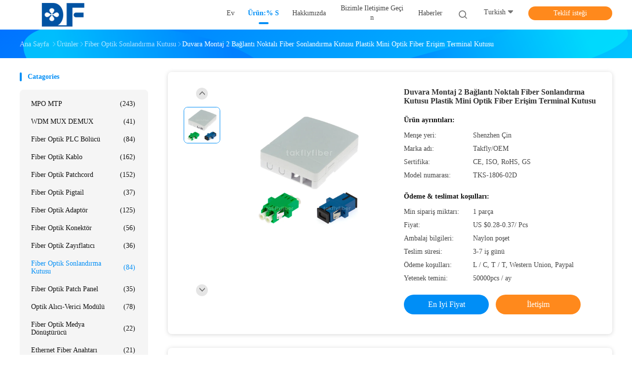

--- FILE ---
content_type: text/html
request_url: https://turkish.takflyfiber.com/sale-13819886-wall-mount-2-port-fiber-termination-box-plastic-mini-optical-fiber-access-terminal-box.html
body_size: 43984
content:

<!DOCTYPE html>
<html lang="tr">
<head>
	<meta charset="utf-8">
	<meta http-equiv="X-UA-Compatible" content="IE=edge">
	<meta name="viewport" content="width=device-width, initial-scale=1">
    <title>Duvara Montaj 2 Bağlantı Noktalı Fiber Sonlandırma Kutusu Plastik Mini Optik Fiber Erişim Terminal Kutusu</title>
    <meta name="keywords" content="3mm fiber erişim terminal kutusu, Takfly fiber erişim terminal kutusu, Takfly 2 portlu fiber sonlandırma kutusu, Fiber Optik Sonlandırma Kutusu" />
    <meta name="description" content="yüksek kalite Duvara Montaj 2 Bağlantı Noktalı Fiber Sonlandırma Kutusu Plastik Mini Optik Fiber Erişim Terminal Kutusu Çin'den, Çin'in önde gelen ürün pazarı 3mm fiber erişim terminal kutusu Ürün, sıkı kalite kontrol ile Takfly fiber erişim terminal kutusu fabrikalar, yüksek kalite üretmek Takfly 2 portlu fiber sonlandırma kutusu Ürünler." />
				<link rel='preload'
					  href=/photo/takflyfiber/sitetpl/style/common.css?ver=1625803266 as='style'><link type='text/css' rel='stylesheet'
					  href=/photo/takflyfiber/sitetpl/style/common.css?ver=1625803266 media='all'><meta property="og:title" content="Duvara Montaj 2 Bağlantı Noktalı Fiber Sonlandırma Kutusu Plastik Mini Optik Fiber Erişim Terminal Kutusu" />
<meta property="og:description" content="yüksek kalite Duvara Montaj 2 Bağlantı Noktalı Fiber Sonlandırma Kutusu Plastik Mini Optik Fiber Erişim Terminal Kutusu Çin'den, Çin'in önde gelen ürün pazarı 3mm fiber erişim terminal kutusu Ürün, sıkı kalite kontrol ile Takfly fiber erişim terminal kutusu fabrikalar, yüksek kalite üretmek Takfly 2 portlu fiber sonlandırma kutusu Ürünler." />
<meta property="og:type" content="product" />
<meta property="og:availability" content="instock" />
<meta property="og:site_name" content="TAKFLY COMMUNICATIONS CO., LTD." />
<meta property="og:url" content="https://turkish.takflyfiber.com/sale-13819886-wall-mount-2-port-fiber-termination-box-plastic-mini-optical-fiber-access-terminal-box.html" />
<meta property="og:image" content="https://turkish.takflyfiber.com/photo/ps34127556-wall_mount_2_port_fiber_termination_box_plastic_mini_optical_fiber_access_terminal_box.jpg" />
<link rel="canonical" href="https://turkish.takflyfiber.com/sale-13819886-wall-mount-2-port-fiber-termination-box-plastic-mini-optical-fiber-access-terminal-box.html" />
<link rel="alternate" href="https://m.turkish.takflyfiber.com/sale-13819886-wall-mount-2-port-fiber-termination-box-plastic-mini-optical-fiber-access-terminal-box.html" media="only screen and (max-width: 640px)" />
<link rel="stylesheet" type="text/css" href="/js/guidefirstcommon.css" />
<style type="text/css">
/*<![CDATA[*/
.consent__cookie {position: fixed;top: 0;left: 0;width: 100%;height: 0%;z-index: 100000;}.consent__cookie_bg {position: fixed;top: 0;left: 0;width: 100%;height: 100%;background: #000;opacity: .6;display: none }.consent__cookie_rel {position: fixed;bottom:0;left: 0;width: 100%;background: #fff;display: -webkit-box;display: -ms-flexbox;display: flex;flex-wrap: wrap;padding: 24px 80px;-webkit-box-sizing: border-box;box-sizing: border-box;-webkit-box-pack: justify;-ms-flex-pack: justify;justify-content: space-between;-webkit-transition: all ease-in-out .3s;transition: all ease-in-out .3s }.consent__close {position: absolute;top: 20px;right: 20px;cursor: pointer }.consent__close svg {fill: #777 }.consent__close:hover svg {fill: #000 }.consent__cookie_box {flex: 1;word-break: break-word;}.consent__warm {color: #777;font-size: 16px;margin-bottom: 12px;line-height: 19px }.consent__title {color: #333;font-size: 20px;font-weight: 600;margin-bottom: 12px;line-height: 23px }.consent__itxt {color: #333;font-size: 14px;margin-bottom: 12px;display: -webkit-box;display: -ms-flexbox;display: flex;-webkit-box-align: center;-ms-flex-align: center;align-items: center }.consent__itxt i {display: -webkit-inline-box;display: -ms-inline-flexbox;display: inline-flex;width: 28px;height: 28px;border-radius: 50%;background: #e0f9e9;margin-right: 8px;-webkit-box-align: center;-ms-flex-align: center;align-items: center;-webkit-box-pack: center;-ms-flex-pack: center;justify-content: center }.consent__itxt svg {fill: #3ca860 }.consent__txt {color: #a6a6a6;font-size: 14px;margin-bottom: 8px;line-height: 17px }.consent__btns {display: -webkit-box;display: -ms-flexbox;display: flex;-webkit-box-orient: vertical;-webkit-box-direction: normal;-ms-flex-direction: column;flex-direction: column;-webkit-box-pack: center;-ms-flex-pack: center;justify-content: center;flex-shrink: 0;}.consent__btn {width: 280px;height: 40px;line-height: 40px;text-align: center;background: #3ca860;color: #fff;border-radius: 4px;margin: 8px 0;-webkit-box-sizing: border-box;box-sizing: border-box;cursor: pointer;font-size:14px}.consent__btn:hover {background: #00823b }.consent__btn.empty {color: #3ca860;border: 1px solid #3ca860;background: #fff }.consent__btn.empty:hover {background: #3ca860;color: #fff }.open .consent__cookie_bg {display: block }.open .consent__cookie_rel {bottom: 0 }@media (max-width: 760px) {.consent__btns {width: 100%;align-items: center;}.consent__cookie_rel {padding: 20px 24px }}.consent__cookie.open {display: block;}.consent__cookie {display: none;}
/*]]>*/
</style>
<style type="text/css">
/*<![CDATA[*/
@media only screen and (max-width:640px){.contact_now_dialog .content-wrap .desc{background-image:url(/images/cta_images/bg_s.png) !important}}.contact_now_dialog .content-wrap .content-wrap_header .cta-close{background-image:url(/images/cta_images/sprite.png) !important}.contact_now_dialog .content-wrap .desc{background-image:url(/images/cta_images/bg_l.png) !important}.contact_now_dialog .content-wrap .cta-btn i{background-image:url(/images/cta_images/sprite.png) !important}.contact_now_dialog .content-wrap .head-tip img{content:url(/images/cta_images/cta_contact_now.png) !important}.cusim{background-image:url(/images/imicon/im.svg) !important}.cuswa{background-image:url(/images/imicon/wa.png) !important}.cusall{background-image:url(/images/imicon/allchat.svg) !important}
/*]]>*/
</style>
<script type="text/javascript" src="/js/guidefirstcommon.js"></script>
<script type="text/javascript">
/*<![CDATA[*/
window.isvideotpl = 0;window.detailurl = '';
var colorUrl = '';var isShowGuide = 2;var showGuideColor = 0;var im_appid = 10003;var im_msg="Good day, what product are you looking for?";

var cta_cid = 51545;var use_defaulProductInfo = 1;var cta_pid = 13819886;var test_company = 0;var webim_domain = '';var company_type = 0;var cta_equipment = 'pc'; var setcookie = 'setwebimCookie(122945,13819886,0)'; var whatsapplink = "https://wa.me/8613502850422?text=Hi%2C+I%27m+interested+in+Duvara+Montaj+2+Ba%C4%9Flant%C4%B1+Noktal%C4%B1+Fiber+Sonland%C4%B1rma+Kutusu+Plastik+Mini+Optik+Fiber+Eri%C5%9Fim+Terminal+Kutusu."; function insertMeta(){var str = '<meta name="mobile-web-app-capable" content="yes" /><meta name="viewport" content="width=device-width, initial-scale=1.0" />';document.head.insertAdjacentHTML('beforeend',str);} var element = document.querySelector('a.footer_webim_a[href="/webim/webim_tab.html"]');if (element) {element.parentNode.removeChild(element);}

var colorUrl = '';
var aisearch = 0;
var selfUrl = '';
window.playerReportUrl='/vod/view_count/report';
var query_string = ["Products","Detail"];
var g_tp = '';
var customtplcolor = 99702;
var str_chat = 'sohbet';
				var str_call_now = 'Şimdi ara.';
var str_chat_now = 'Şimdi konuşalım.';
var str_contact1 = 'En İyi Fiyatı Alın';var str_chat_lang='turkish';var str_contact2 = 'Fiyatı alın.';var str_contact2 = 'En İyi Fiyat';var str_contact = 'temas';
window.predomainsub = "";
/*]]>*/
</script>
</head>
<body>
<img src="/logo.gif" style="display:none" alt="logo"/>
<a style="display: none!important;" title="TAKFLY COMMUNICATIONS CO., LTD." class="float-inquiry" href="/contactnow.html" onclick='setinquiryCookie("{\"showproduct\":1,\"pid\":\"13819886\",\"name\":\"Duvara Montaj 2 Ba\\u011flant\\u0131 Noktal\\u0131 Fiber Sonland\\u0131rma Kutusu Plastik Mini Optik Fiber Eri\\u015fim Terminal Kutusu\",\"source_url\":\"\\/sale-13819886-wall-mount-2-port-fiber-termination-box-plastic-mini-optical-fiber-access-terminal-box.html\",\"picurl\":\"\\/photo\\/pd34127556-wall_mount_2_port_fiber_termination_box_plastic_mini_optical_fiber_access_terminal_box.jpg\",\"propertyDetail\":[[\"Kablo\",\"Cat5E\"],[\"Ba\\u011flay\\u0131c\\u0131\",\"rJ45\"],[\"Port numaras\\u0131\",\"&amp;lt;8\"],[\"kullan\\u0131m\",\"Lif\"]],\"company_name\":null,\"picurl_c\":\"\\/photo\\/pc34127556-wall_mount_2_port_fiber_termination_box_plastic_mini_optical_fiber_access_terminal_box.jpg\",\"price\":\"US $0.28-0.37\\/ Pcs\",\"username\":\"Tina Chen\",\"viewTime\":\"Son giri\\u015f : 7 Saat 38 dakika \\u00f6nce\",\"subject\":\"Size sa\\u011flayabilirDuvara Montaj 2 Ba\\u011flant\\u0131 Noktal\\u0131 Fiber Sonland\\u0131rma Kutusu Plastik Mini Optik Fiber Eri\\u015fim Terminal Kutusubizim i\\u00e7in\",\"countrycode\":\"\"}");'></a>
<script>
var originProductInfo = '';
var originProductInfo = {"showproduct":1,"pid":"13819886","name":"Duvara Montaj 2 Ba\u011flant\u0131 Noktal\u0131 Fiber Sonland\u0131rma Kutusu Plastik Mini Optik Fiber Eri\u015fim Terminal Kutusu","source_url":"\/sale-13819886-wall-mount-2-port-fiber-termination-box-plastic-mini-optical-fiber-access-terminal-box.html","picurl":"\/photo\/pd34127556-wall_mount_2_port_fiber_termination_box_plastic_mini_optical_fiber_access_terminal_box.jpg","propertyDetail":[["Kablo","Cat5E"],["Ba\u011flay\u0131c\u0131","rJ45"],["Port numaras\u0131","&amp;lt;8"],["kullan\u0131m","Lif"]],"company_name":null,"picurl_c":"\/photo\/pc34127556-wall_mount_2_port_fiber_termination_box_plastic_mini_optical_fiber_access_terminal_box.jpg","price":"US $0.28-0.37\/ Pcs","username":"Tina Chen","viewTime":"Son giri\u015f : 1 Saat 38 dakika \u00f6nce","subject":"Size sa\u011flayabilirDuvara Montaj 2 Ba\u011flant\u0131 Noktal\u0131 Fiber Sonland\u0131rma Kutusu Plastik Mini Optik Fiber Eri\u015fim Terminal Kutusubizim i\u00e7in","countrycode":""};
var save_url = "/contactsave.html";
var update_url = "/updateinquiry.html";
var productInfo = {};
var defaulProductInfo = {};
var myDate = new Date();
var curDate = myDate.getFullYear()+'-'+(parseInt(myDate.getMonth())+1)+'-'+myDate.getDate();
var message = '';
var default_pop = 1;
var leaveMessageDialog = document.getElementsByClassName('leave-message-dialog')[0]; // 获取弹层
var _$$ = function (dom) {
    return document.querySelectorAll(dom);
};
resInfo = originProductInfo;
resInfo['name'] = resInfo['name'] || '';
defaulProductInfo.pid = resInfo['pid'];
defaulProductInfo.productName = resInfo['name'] ?? '';
defaulProductInfo.productInfo = resInfo['propertyDetail'];
defaulProductInfo.productImg = resInfo['picurl_c'];
defaulProductInfo.subject = resInfo['subject'] ?? '';
defaulProductInfo.productImgAlt = resInfo['name'] ?? '';
var inquirypopup_tmp = 1;
var message = 'Sayın,'+'\r\n'+"İlgileniyorum"+' '+trim(resInfo['name'])+", bana tür, boyut, Adedi, malzeme vb. Gibi daha fazla ayrıntı gönderebilir misiniz?"+'\r\n'+"Teşekkürler!"+'\r\n'+"Cevabını bekliyorum.";
var message_1 = 'Sayın,'+'\r\n'+"İlgileniyorum"+' '+trim(resInfo['name'])+", bana tür, boyut, Adedi, malzeme vb. Gibi daha fazla ayrıntı gönderebilir misiniz?"+'\r\n'+"Teşekkürler!"+'\r\n'+"Cevabını bekliyorum.";
var message_2 = 'Merhaba,'+'\r\n'+"Bakıyorum"+' '+trim(resInfo['name'])+", lütfen bana fiyatı, özellikleri ve resmi gönderin."+'\r\n'+"Hızlı yanıtınız çok takdir edilecektir."+'\r\n'+"Daha fazla bilgi için benimle iletişime geçmekten çekinmeyin."+'\r\n'+"Çok teşekkürler.";
var message_3 = 'Merhaba,'+'\r\n'+trim(resInfo['name'])+' '+"beklentilerimi karşılıyor."+'\r\n'+"Lütfen bana en iyi fiyatı ve diğer bazı ürün bilgilerini verin."+'\r\n'+"Mail yoluyla benimle iletişime geçmekten çekinmeyin"+'\r\n'+"Çok teşekkürler.";

var message_4 = 'Sayın,'+'\r\n'+"FOB fiyatınız nedir"+' '+trim(resInfo['name'])+'?'+'\r\n'+"En yakın liman adı hangisi?"+'\r\n'+"Lütfen bana en kısa sürede cevap verin, daha fazla bilgi paylaşmanız daha iyi olur."+'\r\n'+"Saygılarımızla!";
var message_5 = 'Merhaba,'+'\r\n'+"Seninle çok ilgileniyorum"+' '+trim(resInfo['name'])+'.'+'\r\n'+"Lütfen bana ürün detaylarınızı gönderin."+'\r\n'+"Hızlı cevabınızı bekliyorum."+'\r\n'+"Bana posta yoluyla ulaşmaktan çekinmeyin."+'\r\n'+"Saygılarımızla!";

var message_6 = 'Sayın,'+'\r\n'+"Lütfen bize sizin hakkınızda bilgi verin"+' '+trim(resInfo['name'])+", tür, boyut, malzeme ve tabii ki en iyi fiyat gibi."+'\r\n'+"Hızlı cevabınızı bekliyorum."+'\r\n'+"Teşekkür ederiz!";
var message_7 = 'Sayın,'+'\r\n'+"Temin edebilir misin"+' '+trim(resInfo['name'])+" bizim için?"+'\r\n'+"Öncelikle bir fiyat listesi ve bazı ürün detayları istiyoruz."+'\r\n'+"En kısa sürede yanıt almayı ve işbirliğini dört gözle bekliyorum."+'\r\n'+"Çok teşekkür ederim.";
var message_8 = 'Selam,'+'\r\n'+"Bakıyorum"+' '+trim(resInfo['name'])+", lütfen bana biraz daha ayrıntılı ürün bilgisi verin."+'\r\n'+"Cevabını bekliyorum."+'\r\n'+"Teşekkür ederiz!";
var message_9 = 'Merhaba,'+'\r\n'+"Sizin"+' '+trim(resInfo['name'])+" gereksinimlerimi çok iyi karşılıyor."+'\r\n'+"Lütfen bana fiyatı, özellikleri ve benzer modeli gönderin."+'\r\n'+"Benimle sohbet etmekten çekinmeyin."+'\r\n'+"Teşekkürler!";
var message_10 = 'Sayın,'+'\r\n'+"Detayları ve teklifleri hakkında daha fazla bilgi edinmek istiyorum"+' '+trim(resInfo['name'])+'.'+'\r\n'+"Benimle temas kurmaktan çekinmeyin."+'\r\n'+"Saygılarımızla!";

var r = getRandom(1,10);

defaulProductInfo.message = eval("message_"+r);
    defaulProductInfo.message = eval("message_"+r);
        var mytAjax = {

    post: function(url, data, fn) {
        var xhr = new XMLHttpRequest();
        xhr.open("POST", url, true);
        xhr.setRequestHeader("Content-Type", "application/x-www-form-urlencoded;charset=UTF-8");
        xhr.setRequestHeader("X-Requested-With", "XMLHttpRequest");
        xhr.setRequestHeader('Content-Type','text/plain;charset=UTF-8');
        xhr.onreadystatechange = function() {
            if(xhr.readyState == 4 && (xhr.status == 200 || xhr.status == 304)) {
                fn.call(this, xhr.responseText);
            }
        };
        xhr.send(data);
    },

    postform: function(url, data, fn) {
        var xhr = new XMLHttpRequest();
        xhr.open("POST", url, true);
        xhr.setRequestHeader("X-Requested-With", "XMLHttpRequest");
        xhr.onreadystatechange = function() {
            if(xhr.readyState == 4 && (xhr.status == 200 || xhr.status == 304)) {
                fn.call(this, xhr.responseText);
            }
        };
        xhr.send(data);
    }
};
/*window.onload = function(){
    leaveMessageDialog = document.getElementsByClassName('leave-message-dialog')[0];
    if (window.localStorage.recordDialogStatus=='undefined' || (window.localStorage.recordDialogStatus!='undefined' && window.localStorage.recordDialogStatus != curDate)) {
        setTimeout(function(){
            if(parseInt(inquirypopup_tmp%10) == 1){
                creatDialog(defaulProductInfo, 1);
            }
        }, 6000);
    }
};*/
function trim(str)
{
    str = str.replace(/(^\s*)/g,"");
    return str.replace(/(\s*$)/g,"");
};
function getRandom(m,n){
    var num = Math.floor(Math.random()*(m - n) + n);
    return num;
};
function strBtn(param) {

    var starattextarea = document.getElementById("textareamessage").value.length;
    var email = document.getElementById("startEmail").value;

    var default_tip = document.querySelectorAll(".watermark_container").length;
    if (20 < starattextarea && starattextarea < 3000) {
        if(default_tip>0){
            document.getElementById("textareamessage1").parentNode.parentNode.nextElementSibling.style.display = "none";
        }else{
            document.getElementById("textareamessage1").parentNode.nextElementSibling.style.display = "none";
        }

    } else {
        if(default_tip>0){
            document.getElementById("textareamessage1").parentNode.parentNode.nextElementSibling.style.display = "block";
        }else{
            document.getElementById("textareamessage1").parentNode.nextElementSibling.style.display = "block";
        }

        return;
    }

    // var re = /^([a-zA-Z0-9_-])+@([a-zA-Z0-9_-])+\.([a-zA-Z0-9_-])+/i;/*邮箱不区分大小写*/
    var re = /^[a-zA-Z0-9][\w-]*(\.?[\w-]+)*@[a-zA-Z0-9-]+(\.[a-zA-Z0-9]+)+$/i;
    if (!re.test(email)) {
        document.getElementById("startEmail").nextElementSibling.style.display = "block";
        return;
    } else {
        document.getElementById("startEmail").nextElementSibling.style.display = "none";
    }

    var subject = document.getElementById("pop_subject").value;
    var pid = document.getElementById("pop_pid").value;
    var message = document.getElementById("textareamessage").value;
    var sender_email = document.getElementById("startEmail").value;
    var tel = '';
    if (document.getElementById("tel0") != undefined && document.getElementById("tel0") != '')
        tel = document.getElementById("tel0").value;
    var form_serialize = '&tel='+tel;

    form_serialize = form_serialize.replace(/\+/g, "%2B");
    mytAjax.post(save_url,"pid="+pid+"&subject="+subject+"&email="+sender_email+"&message="+(message)+form_serialize,function(res){
        var mes = JSON.parse(res);
        if(mes.status == 200){
            var iid = mes.iid;
            document.getElementById("pop_iid").value = iid;
            document.getElementById("pop_uuid").value = mes.uuid;

            if(typeof gtag_report_conversion === "function"){
                gtag_report_conversion();//执行统计js代码
            }
            if(typeof fbq === "function"){
                fbq('track','Purchase');//执行统计js代码
            }
        }
    });
    for (var index = 0; index < document.querySelectorAll(".dialog-content-pql").length; index++) {
        document.querySelectorAll(".dialog-content-pql")[index].style.display = "none";
    };
    $('#idphonepql').val(tel);
    document.getElementById("dialog-content-pql-id").style.display = "block";
    ;
};
function twoBtnOk(param) {

    var selectgender = document.getElementById("Mr").innerHTML;
    var iid = document.getElementById("pop_iid").value;
    var sendername = document.getElementById("idnamepql").value;
    var senderphone = document.getElementById("idphonepql").value;
    var sendercname = document.getElementById("idcompanypql").value;
    var uuid = document.getElementById("pop_uuid").value;
    var gender = 2;
    if(selectgender == 'Mr.') gender = 0;
    if(selectgender == 'Mrs.') gender = 1;
    var pid = document.getElementById("pop_pid").value;
    var form_serialize = '';

        form_serialize = form_serialize.replace(/\+/g, "%2B");

    mytAjax.post(update_url,"iid="+iid+"&gender="+gender+"&uuid="+uuid+"&name="+(sendername)+"&tel="+(senderphone)+"&company="+(sendercname)+form_serialize,function(res){});

    for (var index = 0; index < document.querySelectorAll(".dialog-content-pql").length; index++) {
        document.querySelectorAll(".dialog-content-pql")[index].style.display = "none";
    };
    document.getElementById("dialog-content-pql-ok").style.display = "block";

};
function toCheckMust(name) {
    $('#'+name+'error').hide();
}
function handClidk(param) {
    var starattextarea = document.getElementById("textareamessage1").value.length;
    var email = document.getElementById("startEmail1").value;
    var default_tip = document.querySelectorAll(".watermark_container").length;
    if (20 < starattextarea && starattextarea < 3000) {
        if(default_tip>0){
            document.getElementById("textareamessage1").parentNode.parentNode.nextElementSibling.style.display = "none";
        }else{
            document.getElementById("textareamessage1").parentNode.nextElementSibling.style.display = "none";
        }

    } else {
        if(default_tip>0){
            document.getElementById("textareamessage1").parentNode.parentNode.nextElementSibling.style.display = "block";
        }else{
            document.getElementById("textareamessage1").parentNode.nextElementSibling.style.display = "block";
        }

        return;
    }

    // var re = /^([a-zA-Z0-9_-])+@([a-zA-Z0-9_-])+\.([a-zA-Z0-9_-])+/i;
    var re = /^[a-zA-Z0-9][\w-]*(\.?[\w-]+)*@[a-zA-Z0-9-]+(\.[a-zA-Z0-9]+)+$/i;
    if (!re.test(email)) {
        document.getElementById("startEmail1").nextElementSibling.style.display = "block";
        return;
    } else {
        document.getElementById("startEmail1").nextElementSibling.style.display = "none";
    }

    var subject = document.getElementById("pop_subject").value;
    var pid = document.getElementById("pop_pid").value;
    var message = document.getElementById("textareamessage1").value;
    var sender_email = document.getElementById("startEmail1").value;
    var form_serialize = tel = '';
    if (document.getElementById("tel1") != undefined && document.getElementById("tel1") != '')
        tel = document.getElementById("tel1").value;
        mytAjax.post(save_url,"email="+sender_email+"&tel="+tel+"&pid="+pid+"&message="+message+"&subject="+subject+form_serialize,function(res){

        var mes = JSON.parse(res);
        if(mes.status == 200){
            var iid = mes.iid;
            document.getElementById("pop_iid").value = iid;
            document.getElementById("pop_uuid").value = mes.uuid;
            if(typeof gtag_report_conversion === "function"){
                gtag_report_conversion();//执行统计js代码
            }
        }

    });
    for (var index = 0; index < document.querySelectorAll(".dialog-content-pql").length; index++) {
        document.querySelectorAll(".dialog-content-pql")[index].style.display = "none";
    };
    $('#idphonepql').val(tel);
    document.getElementById("dialog-content-pql-id").style.display = "block";

};
window.addEventListener('load', function () {
    $('.checkbox-wrap label').each(function(){
        if($(this).find('input').prop('checked')){
            $(this).addClass('on')
        }else {
            $(this).removeClass('on')
        }
    })
    $(document).on('click', '.checkbox-wrap label' , function(ev){
        if (ev.target.tagName.toUpperCase() != 'INPUT') {
            $(this).toggleClass('on')
        }
    })
})

function hand_video(pdata) {
    data = JSON.parse(pdata);
    productInfo.productName = data.productName;
    productInfo.productInfo = data.productInfo;
    productInfo.productImg = data.productImg;
    productInfo.subject = data.subject;

    var message = 'Sayın,'+'\r\n'+"İlgileniyorum"+' '+trim(data.productName)+", bana tür, boyut, miktar, malzeme gibi daha fazla ayrıntı gönderebilir misiniz"+'\r\n'+"Teşekkürler!"+'\r\n'+"Cevabını bekliyorum.";

    var message = 'Sayın,'+'\r\n'+"İlgileniyorum"+' '+trim(data.productName)+", bana tür, boyut, Adedi, malzeme vb. Gibi daha fazla ayrıntı gönderebilir misiniz?"+'\r\n'+"Teşekkürler!"+'\r\n'+"Cevabını bekliyorum.";
    var message_1 = 'Sayın,'+'\r\n'+"İlgileniyorum"+' '+trim(data.productName)+", bana tür, boyut, Adedi, malzeme vb. Gibi daha fazla ayrıntı gönderebilir misiniz?"+'\r\n'+"Teşekkürler!"+'\r\n'+"Cevabını bekliyorum.";
    var message_2 = 'Merhaba,'+'\r\n'+"Bakıyorum"+' '+trim(data.productName)+", lütfen bana fiyatı, özellikleri ve resmi gönderin."+'\r\n'+"Hızlı yanıtınız çok takdir edilecektir."+'\r\n'+"Daha fazla bilgi için benimle iletişime geçmekten çekinmeyin."+'\r\n'+"Çok teşekkürler.";
    var message_3 = 'Merhaba,'+'\r\n'+trim(data.productName)+' '+"beklentilerimi karşılıyor."+'\r\n'+"Lütfen bana en iyi fiyatı ve diğer bazı ürün bilgilerini verin."+'\r\n'+"Mail yoluyla benimle iletişime geçmekten çekinmeyin"+'\r\n'+"Çok teşekkürler.";

    var message_4 = 'Sayın,'+'\r\n'+"FOB fiyatınız nedir"+' '+trim(data.productName)+'?'+'\r\n'+"En yakın liman adı hangisi?"+'\r\n'+"Lütfen bana en kısa sürede cevap verin, daha fazla bilgi paylaşmanız daha iyi olur."+'\r\n'+"Saygılarımızla!";
    var message_5 = 'Merhaba,'+'\r\n'+"Seninle çok ilgileniyorum"+' '+trim(data.productName)+'.'+'\r\n'+"Lütfen bana ürün detaylarınızı gönderin."+'\r\n'+"Hızlı cevabınızı bekliyorum."+'\r\n'+"Bana posta yoluyla ulaşmaktan çekinmeyin."+'\r\n'+"Saygılarımızla!";

    var message_6 = 'Sayın,'+'\r\n'+"Lütfen bize sizin hakkınızda bilgi verin"+' '+trim(data.productName)+", tür, boyut, malzeme ve tabii ki en iyi fiyat gibi."+'\r\n'+"Hızlı cevabınızı bekliyorum."+'\r\n'+"Teşekkür ederiz!";
    var message_7 = 'Sayın,'+'\r\n'+"Temin edebilir misin"+' '+trim(data.productName)+" bizim için?"+'\r\n'+"Öncelikle bir fiyat listesi ve bazı ürün detayları istiyoruz."+'\r\n'+"En kısa sürede yanıt almayı ve işbirliğini dört gözle bekliyorum."+'\r\n'+"Çok teşekkür ederim.";
    var message_8 = 'Selam,'+'\r\n'+"Bakıyorum"+' '+trim(data.productName)+", lütfen bana biraz daha ayrıntılı ürün bilgisi verin."+'\r\n'+"Cevabını bekliyorum."+'\r\n'+"Teşekkür ederiz!";
    var message_9 = 'Merhaba,'+'\r\n'+"Sizin"+' '+trim(data.productName)+" gereksinimlerimi çok iyi karşılıyor."+'\r\n'+"Lütfen bana fiyatı, özellikleri ve benzer modeli gönderin."+'\r\n'+"Benimle sohbet etmekten çekinmeyin."+'\r\n'+"Teşekkürler!";
    var message_10 = 'Sayın,'+'\r\n'+"Detayları ve teklifleri hakkında daha fazla bilgi edinmek istiyorum"+' '+trim(data.productName)+'.'+'\r\n'+"Benimle temas kurmaktan çekinmeyin."+'\r\n'+"Saygılarımızla!";

    var r = getRandom(1,10);

    productInfo.message = eval("message_"+r);
            if(parseInt(inquirypopup_tmp/10) == 1){
        productInfo.message = "";
    }
    productInfo.pid = data.pid;
    creatDialog(productInfo, 2);
};

function handDialog(pdata) {
    data = JSON.parse(pdata);
    productInfo.productName = data.productName;
    productInfo.productInfo = data.productInfo;
    productInfo.productImg = data.productImg;
    productInfo.subject = data.subject;

    var message = 'Sayın,'+'\r\n'+"İlgileniyorum"+' '+trim(data.productName)+", bana tür, boyut, miktar, malzeme gibi daha fazla ayrıntı gönderebilir misiniz"+'\r\n'+"Teşekkürler!"+'\r\n'+"Cevabını bekliyorum.";

    var message = 'Sayın,'+'\r\n'+"İlgileniyorum"+' '+trim(data.productName)+", bana tür, boyut, Adedi, malzeme vb. Gibi daha fazla ayrıntı gönderebilir misiniz?"+'\r\n'+"Teşekkürler!"+'\r\n'+"Cevabını bekliyorum.";
    var message_1 = 'Sayın,'+'\r\n'+"İlgileniyorum"+' '+trim(data.productName)+", bana tür, boyut, Adedi, malzeme vb. Gibi daha fazla ayrıntı gönderebilir misiniz?"+'\r\n'+"Teşekkürler!"+'\r\n'+"Cevabını bekliyorum.";
    var message_2 = 'Merhaba,'+'\r\n'+"Bakıyorum"+' '+trim(data.productName)+", lütfen bana fiyatı, özellikleri ve resmi gönderin."+'\r\n'+"Hızlı yanıtınız çok takdir edilecektir."+'\r\n'+"Daha fazla bilgi için benimle iletişime geçmekten çekinmeyin."+'\r\n'+"Çok teşekkürler.";
    var message_3 = 'Merhaba,'+'\r\n'+trim(data.productName)+' '+"beklentilerimi karşılıyor."+'\r\n'+"Lütfen bana en iyi fiyatı ve diğer bazı ürün bilgilerini verin."+'\r\n'+"Mail yoluyla benimle iletişime geçmekten çekinmeyin"+'\r\n'+"Çok teşekkürler.";

    var message_4 = 'Sayın,'+'\r\n'+"FOB fiyatınız nedir"+' '+trim(data.productName)+'?'+'\r\n'+"En yakın liman adı hangisi?"+'\r\n'+"Lütfen bana en kısa sürede cevap verin, daha fazla bilgi paylaşmanız daha iyi olur."+'\r\n'+"Saygılarımızla!";
    var message_5 = 'Merhaba,'+'\r\n'+"Seninle çok ilgileniyorum"+' '+trim(data.productName)+'.'+'\r\n'+"Lütfen bana ürün detaylarınızı gönderin."+'\r\n'+"Hızlı cevabınızı bekliyorum."+'\r\n'+"Bana posta yoluyla ulaşmaktan çekinmeyin."+'\r\n'+"Saygılarımızla!";

    var message_6 = 'Sayın,'+'\r\n'+"Lütfen bize sizin hakkınızda bilgi verin"+' '+trim(data.productName)+", tür, boyut, malzeme ve tabii ki en iyi fiyat gibi."+'\r\n'+"Hızlı cevabınızı bekliyorum."+'\r\n'+"Teşekkür ederiz!";
    var message_7 = 'Sayın,'+'\r\n'+"Temin edebilir misin"+' '+trim(data.productName)+" bizim için?"+'\r\n'+"Öncelikle bir fiyat listesi ve bazı ürün detayları istiyoruz."+'\r\n'+"En kısa sürede yanıt almayı ve işbirliğini dört gözle bekliyorum."+'\r\n'+"Çok teşekkür ederim.";
    var message_8 = 'Selam,'+'\r\n'+"Bakıyorum"+' '+trim(data.productName)+", lütfen bana biraz daha ayrıntılı ürün bilgisi verin."+'\r\n'+"Cevabını bekliyorum."+'\r\n'+"Teşekkür ederiz!";
    var message_9 = 'Merhaba,'+'\r\n'+"Sizin"+' '+trim(data.productName)+" gereksinimlerimi çok iyi karşılıyor."+'\r\n'+"Lütfen bana fiyatı, özellikleri ve benzer modeli gönderin."+'\r\n'+"Benimle sohbet etmekten çekinmeyin."+'\r\n'+"Teşekkürler!";
    var message_10 = 'Sayın,'+'\r\n'+"Detayları ve teklifleri hakkında daha fazla bilgi edinmek istiyorum"+' '+trim(data.productName)+'.'+'\r\n'+"Benimle temas kurmaktan çekinmeyin."+'\r\n'+"Saygılarımızla!";

    var r = getRandom(1,10);
    productInfo.message = eval("message_"+r);
            if(parseInt(inquirypopup_tmp/10) == 1){
        productInfo.message = "";
    }
    productInfo.pid = data.pid;
    creatDialog(productInfo, 2);
};

function closepql(param) {

    leaveMessageDialog.style.display = 'none';
};

function closepql2(param) {

    for (var index = 0; index < document.querySelectorAll(".dialog-content-pql").length; index++) {
        document.querySelectorAll(".dialog-content-pql")[index].style.display = "none";
    };
    document.getElementById("dialog-content-pql-ok").style.display = "block";
};

function decodeHtmlEntities(str) {
    var tempElement = document.createElement('div');
    tempElement.innerHTML = str;
    return tempElement.textContent || tempElement.innerText || '';
}

function initProduct(productInfo,type){

    productInfo.productName = decodeHtmlEntities(productInfo.productName);
    productInfo.message = decodeHtmlEntities(productInfo.message);

    leaveMessageDialog = document.getElementsByClassName('leave-message-dialog')[0];
    leaveMessageDialog.style.display = "block";
    if(type == 3){
        var popinquiryemail = document.getElementById("popinquiryemail").value;
        _$$("#startEmail1")[0].value = popinquiryemail;
    }else{
        _$$("#startEmail1")[0].value = "";
    }
    _$$("#startEmail")[0].value = "";
    _$$("#idnamepql")[0].value = "";
    _$$("#idphonepql")[0].value = "";
    _$$("#idcompanypql")[0].value = "";

    _$$("#pop_pid")[0].value = productInfo.pid;
    _$$("#pop_subject")[0].value = productInfo.subject;
    
    if(parseInt(inquirypopup_tmp/10) == 1){
        productInfo.message = "";
    }

    _$$("#textareamessage1")[0].value = productInfo.message;
    _$$("#textareamessage")[0].value = productInfo.message;

    _$$("#dialog-content-pql-id .titlep")[0].innerHTML = productInfo.productName;
    _$$("#dialog-content-pql-id img")[0].setAttribute("src", productInfo.productImg);
    _$$("#dialog-content-pql-id img")[0].setAttribute("alt", productInfo.productImgAlt);

    _$$("#dialog-content-pql-id-hand img")[0].setAttribute("src", productInfo.productImg);
    _$$("#dialog-content-pql-id-hand img")[0].setAttribute("alt", productInfo.productImgAlt);
    _$$("#dialog-content-pql-id-hand .titlep")[0].innerHTML = productInfo.productName;

    if (productInfo.productInfo.length > 0) {
        var ul2, ul;
        ul = document.createElement("ul");
        for (var index = 0; index < productInfo.productInfo.length; index++) {
            var el = productInfo.productInfo[index];
            var li = document.createElement("li");
            var span1 = document.createElement("span");
            span1.innerHTML = el[0] + ":";
            var span2 = document.createElement("span");
            span2.innerHTML = el[1];
            li.appendChild(span1);
            li.appendChild(span2);
            ul.appendChild(li);

        }
        ul2 = ul.cloneNode(true);
        if (type === 1) {
            _$$("#dialog-content-pql-id .left")[0].replaceChild(ul, _$$("#dialog-content-pql-id .left ul")[0]);
        } else {
            _$$("#dialog-content-pql-id-hand .left")[0].replaceChild(ul2, _$$("#dialog-content-pql-id-hand .left ul")[0]);
            _$$("#dialog-content-pql-id .left")[0].replaceChild(ul, _$$("#dialog-content-pql-id .left ul")[0]);
        }
    };
    for (var index = 0; index < _$$("#dialog-content-pql-id .right ul li").length; index++) {
        _$$("#dialog-content-pql-id .right ul li")[index].addEventListener("click", function (params) {
            _$$("#dialog-content-pql-id .right #Mr")[0].innerHTML = this.innerHTML
        }, false)

    };

};
function closeInquiryCreateDialog() {
    document.getElementById("xuanpan_dialog_box_pql").style.display = "none";
};
function showInquiryCreateDialog() {
    document.getElementById("xuanpan_dialog_box_pql").style.display = "block";
};
function submitPopInquiry(){
    var message = document.getElementById("inquiry_message").value;
    var email = document.getElementById("inquiry_email").value;
    var subject = defaulProductInfo.subject;
    var pid = defaulProductInfo.pid;
    if (email === undefined) {
        showInquiryCreateDialog();
        document.getElementById("inquiry_email").style.border = "1px solid red";
        return false;
    };
    if (message === undefined) {
        showInquiryCreateDialog();
        document.getElementById("inquiry_message").style.border = "1px solid red";
        return false;
    };
    if (email.search(/^\w+((-\w+)|(\.\w+))*\@[A-Za-z0-9]+((\.|-)[A-Za-z0-9]+)*\.[A-Za-z0-9]+$/) == -1) {
        document.getElementById("inquiry_email").style.border= "1px solid red";
        showInquiryCreateDialog();
        return false;
    } else {
        document.getElementById("inquiry_email").style.border= "";
    };
    if (message.length < 20 || message.length >3000) {
        showInquiryCreateDialog();
        document.getElementById("inquiry_message").style.border = "1px solid red";
        return false;
    } else {
        document.getElementById("inquiry_message").style.border = "";
    };
    var tel = '';
    if (document.getElementById("tel") != undefined && document.getElementById("tel") != '')
        tel = document.getElementById("tel").value;

    mytAjax.post(save_url,"pid="+pid+"&subject="+subject+"&email="+email+"&message="+(message)+'&tel='+tel,function(res){
        var mes = JSON.parse(res);
        if(mes.status == 200){
            var iid = mes.iid;
            document.getElementById("pop_iid").value = iid;
            document.getElementById("pop_uuid").value = mes.uuid;

        }
    });
    initProduct(defaulProductInfo);
    for (var index = 0; index < document.querySelectorAll(".dialog-content-pql").length; index++) {
        document.querySelectorAll(".dialog-content-pql")[index].style.display = "none";
    };
    $('#idphonepql').val(tel);
    document.getElementById("dialog-content-pql-id").style.display = "block";

};

//带附件上传
function submitPopInquiryfile(email_id,message_id,check_sort,name_id,phone_id,company_id,attachments){

    if(typeof(check_sort) == 'undefined'){
        check_sort = 0;
    }
    var message = document.getElementById(message_id).value;
    var email = document.getElementById(email_id).value;
    var attachments = document.getElementById(attachments).value;
    if(typeof(name_id) !== 'undefined' && name_id != ""){
        var name  = document.getElementById(name_id).value;
    }
    if(typeof(phone_id) !== 'undefined' && phone_id != ""){
        var phone = document.getElementById(phone_id).value;
    }
    if(typeof(company_id) !== 'undefined' && company_id != ""){
        var company = document.getElementById(company_id).value;
    }
    var subject = defaulProductInfo.subject;
    var pid = defaulProductInfo.pid;

    if(check_sort == 0){
        if (email === undefined) {
            showInquiryCreateDialog();
            document.getElementById(email_id).style.border = "1px solid red";
            return false;
        };
        if (message === undefined) {
            showInquiryCreateDialog();
            document.getElementById(message_id).style.border = "1px solid red";
            return false;
        };

        if (email.search(/^\w+((-\w+)|(\.\w+))*\@[A-Za-z0-9]+((\.|-)[A-Za-z0-9]+)*\.[A-Za-z0-9]+$/) == -1) {
            document.getElementById(email_id).style.border= "1px solid red";
            showInquiryCreateDialog();
            return false;
        } else {
            document.getElementById(email_id).style.border= "";
        };
        if (message.length < 20 || message.length >3000) {
            showInquiryCreateDialog();
            document.getElementById(message_id).style.border = "1px solid red";
            return false;
        } else {
            document.getElementById(message_id).style.border = "";
        };
    }else{

        if (message === undefined) {
            showInquiryCreateDialog();
            document.getElementById(message_id).style.border = "1px solid red";
            return false;
        };

        if (email === undefined) {
            showInquiryCreateDialog();
            document.getElementById(email_id).style.border = "1px solid red";
            return false;
        };

        if (message.length < 20 || message.length >3000) {
            showInquiryCreateDialog();
            document.getElementById(message_id).style.border = "1px solid red";
            return false;
        } else {
            document.getElementById(message_id).style.border = "";
        };

        if (email.search(/^\w+((-\w+)|(\.\w+))*\@[A-Za-z0-9]+((\.|-)[A-Za-z0-9]+)*\.[A-Za-z0-9]+$/) == -1) {
            document.getElementById(email_id).style.border= "1px solid red";
            showInquiryCreateDialog();
            return false;
        } else {
            document.getElementById(email_id).style.border= "";
        };

    };

    mytAjax.post(save_url,"pid="+pid+"&subject="+subject+"&email="+email+"&message="+message+"&company="+company+"&attachments="+attachments,function(res){
        var mes = JSON.parse(res);
        if(mes.status == 200){
            var iid = mes.iid;
            document.getElementById("pop_iid").value = iid;
            document.getElementById("pop_uuid").value = mes.uuid;

            if(typeof gtag_report_conversion === "function"){
                gtag_report_conversion();//执行统计js代码
            }
            if(typeof fbq === "function"){
                fbq('track','Purchase');//执行统计js代码
            }
        }
    });
    initProduct(defaulProductInfo);

    if(name !== undefined && name != ""){
        _$$("#idnamepql")[0].value = name;
    }

    if(phone !== undefined && phone != ""){
        _$$("#idphonepql")[0].value = phone;
    }

    if(company !== undefined && company != ""){
        _$$("#idcompanypql")[0].value = company;
    }

    for (var index = 0; index < document.querySelectorAll(".dialog-content-pql").length; index++) {
        document.querySelectorAll(".dialog-content-pql")[index].style.display = "none";
    };
    document.getElementById("dialog-content-pql-id").style.display = "block";

};
function submitPopInquiryByParam(email_id,message_id,check_sort,name_id,phone_id,company_id){

    if(typeof(check_sort) == 'undefined'){
        check_sort = 0;
    }

    var senderphone = '';
    var message = document.getElementById(message_id).value;
    var email = document.getElementById(email_id).value;
    if(typeof(name_id) !== 'undefined' && name_id != ""){
        var name  = document.getElementById(name_id).value;
    }
    if(typeof(phone_id) !== 'undefined' && phone_id != ""){
        var phone = document.getElementById(phone_id).value;
        senderphone = phone;
    }
    if(typeof(company_id) !== 'undefined' && company_id != ""){
        var company = document.getElementById(company_id).value;
    }
    var subject = defaulProductInfo.subject;
    var pid = defaulProductInfo.pid;

    if(check_sort == 0){
        if (email === undefined) {
            showInquiryCreateDialog();
            document.getElementById(email_id).style.border = "1px solid red";
            return false;
        };
        if (message === undefined) {
            showInquiryCreateDialog();
            document.getElementById(message_id).style.border = "1px solid red";
            return false;
        };

        if (email.search(/^\w+((-\w+)|(\.\w+))*\@[A-Za-z0-9]+((\.|-)[A-Za-z0-9]+)*\.[A-Za-z0-9]+$/) == -1) {
            document.getElementById(email_id).style.border= "1px solid red";
            showInquiryCreateDialog();
            return false;
        } else {
            document.getElementById(email_id).style.border= "";
        };
        if (message.length < 20 || message.length >3000) {
            showInquiryCreateDialog();
            document.getElementById(message_id).style.border = "1px solid red";
            return false;
        } else {
            document.getElementById(message_id).style.border = "";
        };
    }else{

        if (message === undefined) {
            showInquiryCreateDialog();
            document.getElementById(message_id).style.border = "1px solid red";
            return false;
        };

        if (email === undefined) {
            showInquiryCreateDialog();
            document.getElementById(email_id).style.border = "1px solid red";
            return false;
        };

        if (message.length < 20 || message.length >3000) {
            showInquiryCreateDialog();
            document.getElementById(message_id).style.border = "1px solid red";
            return false;
        } else {
            document.getElementById(message_id).style.border = "";
        };

        if (email.search(/^\w+((-\w+)|(\.\w+))*\@[A-Za-z0-9]+((\.|-)[A-Za-z0-9]+)*\.[A-Za-z0-9]+$/) == -1) {
            document.getElementById(email_id).style.border= "1px solid red";
            showInquiryCreateDialog();
            return false;
        } else {
            document.getElementById(email_id).style.border= "";
        };

    };

    var productsku = "";
    if($("#product_sku").length > 0){
        productsku = $("#product_sku").html();
    }

    mytAjax.post(save_url,"tel="+senderphone+"&pid="+pid+"&subject="+subject+"&email="+email+"&message="+message+"&messagesku="+encodeURI(productsku),function(res){
        var mes = JSON.parse(res);
        if(mes.status == 200){
            var iid = mes.iid;
            document.getElementById("pop_iid").value = iid;
            document.getElementById("pop_uuid").value = mes.uuid;

            if(typeof gtag_report_conversion === "function"){
                gtag_report_conversion();//执行统计js代码
            }
            if(typeof fbq === "function"){
                fbq('track','Purchase');//执行统计js代码
            }
        }
    });
    initProduct(defaulProductInfo);

    if(name !== undefined && name != ""){
        _$$("#idnamepql")[0].value = name;
    }

    if(phone !== undefined && phone != ""){
        _$$("#idphonepql")[0].value = phone;
    }

    if(company !== undefined && company != ""){
        _$$("#idcompanypql")[0].value = company;
    }

    for (var index = 0; index < document.querySelectorAll(".dialog-content-pql").length; index++) {
        document.querySelectorAll(".dialog-content-pql")[index].style.display = "none";

    };
    document.getElementById("dialog-content-pql-id").style.display = "block";

};

function creat_videoDialog(productInfo, type) {

    if(type == 1){
        if(default_pop != 1){
            return false;
        }
        window.localStorage.recordDialogStatus = curDate;
    }else{
        default_pop = 0;
    }
    initProduct(productInfo, type);
    if (type === 1) {
        // 自动弹出
        for (var index = 0; index < document.querySelectorAll(".dialog-content-pql").length; index++) {

            document.querySelectorAll(".dialog-content-pql")[index].style.display = "none";
        };
        document.getElementById("dialog-content-pql").style.display = "block";
    } else {
        // 手动弹出
        for (var index = 0; index < document.querySelectorAll(".dialog-content-pql").length; index++) {
            document.querySelectorAll(".dialog-content-pql")[index].style.display = "none";
        };
        document.getElementById("dialog-content-pql-id-hand").style.display = "block";
    }
}

function creatDialog(productInfo, type) {

    if(type == 1){
        if(default_pop != 1){
            return false;
        }
        window.localStorage.recordDialogStatus = curDate;
    }else{
        default_pop = 0;
    }
    initProduct(productInfo, type);
    if (type === 1) {
        // 自动弹出
        for (var index = 0; index < document.querySelectorAll(".dialog-content-pql").length; index++) {

            document.querySelectorAll(".dialog-content-pql")[index].style.display = "none";
        };
        document.getElementById("dialog-content-pql").style.display = "block";
    } else {
        // 手动弹出
        for (var index = 0; index < document.querySelectorAll(".dialog-content-pql").length; index++) {
            document.querySelectorAll(".dialog-content-pql")[index].style.display = "none";
        };
        document.getElementById("dialog-content-pql-id-hand").style.display = "block";
    }
}

//带邮箱信息打开询盘框 emailtype=1表示带入邮箱
function openDialog(emailtype){
    var type = 2;//不带入邮箱，手动弹出
    if(emailtype == 1){
        var popinquiryemail = document.getElementById("popinquiryemail").value;
        // var re = /^([a-zA-Z0-9_-])+@([a-zA-Z0-9_-])+\.([a-zA-Z0-9_-])+/i;
        var re = /^[a-zA-Z0-9][\w-]*(\.?[\w-]+)*@[a-zA-Z0-9-]+(\.[a-zA-Z0-9]+)+$/i;
        if (!re.test(popinquiryemail)) {
            //前端提示样式;
            showInquiryCreateDialog();
            document.getElementById("popinquiryemail").style.border = "1px solid red";
            return false;
        } else {
            //前端提示样式;
        }
        var type = 3;
    }
    creatDialog(defaulProductInfo,type);
}

//上传附件
function inquiryUploadFile(){
    var fileObj = document.querySelector("#fileId").files[0];
    //构建表单数据
    var formData = new FormData();
    var filesize = fileObj.size;
    if(filesize > 10485760 || filesize == 0) {
        document.getElementById("filetips").style.display = "block";
        return false;
    }else {
        document.getElementById("filetips").style.display = "none";
    }
    formData.append('popinquiryfile', fileObj);
    document.getElementById("quotefileform").reset();
    var save_url = "/inquiryuploadfile.html";
    mytAjax.postform(save_url,formData,function(res){
        var mes = JSON.parse(res);
        if(mes.status == 200){
            document.getElementById("uploader-file-info").innerHTML = document.getElementById("uploader-file-info").innerHTML + "<span class=op>"+mes.attfile.name+"<a class=delatt id=att"+mes.attfile.id+" onclick=delatt("+mes.attfile.id+");>Delete</a></span>";
            var nowattachs = document.getElementById("attachments").value;
            if( nowattachs !== ""){
                var attachs = JSON.parse(nowattachs);
                attachs[mes.attfile.id] = mes.attfile;
            }else{
                var attachs = {};
                attachs[mes.attfile.id] = mes.attfile;
            }
            document.getElementById("attachments").value = JSON.stringify(attachs);
        }
    });
}
//附件删除
function delatt(attid)
{
    var nowattachs = document.getElementById("attachments").value;
    if( nowattachs !== ""){
        var attachs = JSON.parse(nowattachs);
        if(attachs[attid] == ""){
            return false;
        }
        var formData = new FormData();
        var delfile = attachs[attid]['filename'];
        var save_url = "/inquirydelfile.html";
        if(delfile != "") {
            formData.append('delfile', delfile);
            mytAjax.postform(save_url, formData, function (res) {
                if(res !== "") {
                    var mes = JSON.parse(res);
                    if (mes.status == 200) {
                        delete attachs[attid];
                        document.getElementById("attachments").value = JSON.stringify(attachs);
                        var s = document.getElementById("att"+attid);
                        s.parentNode.remove();
                    }
                }
            });
        }
    }else{
        return false;
    }
}

</script>
<div class="leave-message-dialog" style="display: none">
<style>
    .leave-message-dialog .close:before, .leave-message-dialog .close:after{
        content:initial;
    }
</style>
<div class="dialog-content-pql" id="dialog-content-pql" style="display: none">
    <span class="close" onclick="closepql()"><img src="/images/close.png" alt="close"></span>
    <div class="title">
        <p class="firstp-pql">Mesaj bırakın</p>
        <p class="lastp-pql">Sizi yakında arayacağız!</p>
    </div>
    <div class="form">
        <div class="textarea">
            <textarea style='font-family: robot;'  name="" id="textareamessage" cols="30" rows="10" style="margin-bottom:14px;width:100%"
                placeholder="Lütfen sorgulama detaylarınızı giriniz."></textarea>
        </div>
        <p class="error-pql"> <span class="icon-pql"><img src="/images/error.png" alt="TAKFLY COMMUNICATIONS CO., LTD."></span> Mesajınız 20-3.000 karakter arasında olmalıdır!</p>
        <input id="startEmail" type="text" placeholder="E-postanızı giriniz" onkeydown="if(event.keyCode === 13){ strBtn();}">
        <p class="error-pql"><span class="icon-pql"><img src="/images/error.png" alt="TAKFLY COMMUNICATIONS CO., LTD."></span> Lütfen emailinizi kontrol edin! </p>
                <div class="operations">
            <div class='btn' id="submitStart" type="submit" onclick="strBtn()">Sunmak</div>
        </div>
            </div>
</div>
<div class="dialog-content-pql dialog-content-pql-id" id="dialog-content-pql-id" style="display:none">
        <span class="close" onclick="closepql2()"><svg t="1648434466530" class="icon" viewBox="0 0 1024 1024" version="1.1" xmlns="http://www.w3.org/2000/svg" p-id="2198" width="16" height="16"><path d="M576 512l277.333333 277.333333-64 64-277.333333-277.333333L234.666667 853.333333 170.666667 789.333333l277.333333-277.333333L170.666667 234.666667 234.666667 170.666667l277.333333 277.333333L789.333333 170.666667 853.333333 234.666667 576 512z" fill="#444444" p-id="2199"></path></svg></span>
    <div class="left">
        <div class="img"><img></div>
        <p class="titlep"></p>
        <ul> </ul>
    </div>
    <div class="right">
                <p class="title">Daha fazla bilgi daha iyi iletişimi kolaylaştırır.</p>
                <div style="position: relative;">
            <div class="mr"> <span id="Mr">Bay</span>
                <ul>
                    <li>Bay</li>
                    <li>Bayan</li>
                </ul>
            </div>
            <input style="text-indent: 80px;" type="text" id="idnamepql" placeholder="Adınızı girin">
        </div>
        <input type="text"  id="idphonepql"  placeholder="Telefon numarası">
        <input type="text" id="idcompanypql"  placeholder="şirket" onkeydown="if(event.keyCode === 13){ twoBtnOk();}">
                <div class="btn form_new" id="twoBtnOk" onclick="twoBtnOk()">tamam</div>
    </div>
</div>

<div class="dialog-content-pql dialog-content-pql-ok" id="dialog-content-pql-ok" style="display:none">
        <span class="close" onclick="closepql()"><svg t="1648434466530" class="icon" viewBox="0 0 1024 1024" version="1.1" xmlns="http://www.w3.org/2000/svg" p-id="2198" width="16" height="16"><path d="M576 512l277.333333 277.333333-64 64-277.333333-277.333333L234.666667 853.333333 170.666667 789.333333l277.333333-277.333333L170.666667 234.666667 234.666667 170.666667l277.333333 277.333333L789.333333 170.666667 853.333333 234.666667 576 512z" fill="#444444" p-id="2199"></path></svg></span>
    <div class="duihaook"></div>
        <p class="title">Başarıyla gönderildi!</p>
        <p class="p1" style="text-align: center; font-size: 18px; margin-top: 14px;">Sizi yakında arayacağız!</p>
    <div class="btn" onclick="closepql()" id="endOk" style="margin: 0 auto;margin-top: 50px;">tamam</div>
</div>
<div class="dialog-content-pql dialog-content-pql-id dialog-content-pql-id-hand" id="dialog-content-pql-id-hand"
    style="display:none">
     <input type="hidden" name="pop_pid" id="pop_pid" value="0">
     <input type="hidden" name="pop_subject" id="pop_subject" value="">
     <input type="hidden" name="pop_iid" id="pop_iid" value="0">
     <input type="hidden" name="pop_uuid" id="pop_uuid" value="0">
        <span class="close" onclick="closepql()"><svg t="1648434466530" class="icon" viewBox="0 0 1024 1024" version="1.1" xmlns="http://www.w3.org/2000/svg" p-id="2198" width="16" height="16"><path d="M576 512l277.333333 277.333333-64 64-277.333333-277.333333L234.666667 853.333333 170.666667 789.333333l277.333333-277.333333L170.666667 234.666667 234.666667 170.666667l277.333333 277.333333L789.333333 170.666667 853.333333 234.666667 576 512z" fill="#444444" p-id="2199"></path></svg></span>
    <div class="left">
        <div class="img"><img></div>
        <p class="titlep"></p>
        <ul> </ul>
    </div>
    <div class="right" style="float:right">
                <div class="title">
            <p class="firstp-pql">Mesaj bırakın</p>
            <p class="lastp-pql">Sizi yakında arayacağız!</p>
        </div>
                <div class="form">
            <div class="textarea">
                <textarea style='font-family: robot;' name="message" id="textareamessage1" cols="30" rows="10"
                    placeholder="Lütfen sorgulama detaylarınızı giriniz."></textarea>
            </div>
            <p class="error-pql"> <span class="icon-pql"><img src="/images/error.png" alt="TAKFLY COMMUNICATIONS CO., LTD."></span> Mesajınız 20-3.000 karakter arasında olmalıdır!</p>

                            <input style="display:none" id="tel1" name="tel" type="text" oninput="value=value.replace(/[^0-9_+-]/g,'');" placeholder="Telefon numarası">
                        <input id='startEmail1' name='email' data-type='1' type='text'
                   placeholder="E-postanızı giriniz"
                   onkeydown='if(event.keyCode === 13){ handClidk();}'>
            
            <p class='error-pql'><span class='icon-pql'>
                    <img src="/images/error.png" alt="TAKFLY COMMUNICATIONS CO., LTD."></span> Lütfen emailinizi kontrol edin!            </p>

            <div class="operations">
                <div class='btn' id="submitStart1" type="submit" onclick="handClidk()">Sunmak</div>
            </div>
        </div>
    </div>
</div>
</div>
<div id="xuanpan_dialog_box_pql" class="xuanpan_dialog_box_pql"
    style="display:none;background:rgba(0,0,0,.6);width:100%;height:100%;position: fixed;top:0;left:0;z-index: 999999;">
    <div class="box_pql"
      style="width:526px;height:206px;background:rgba(255,255,255,1);opacity:1;border-radius:4px;position: absolute;left: 50%;top: 50%;transform: translate(-50%,-50%);">
      <div onclick="closeInquiryCreateDialog()" class="close close_create_dialog"
        style="cursor: pointer;height:42px;width:40px;float:right;padding-top: 16px;"><span
          style="display: inline-block;width: 25px;height: 2px;background: rgb(114, 114, 114);transform: rotate(45deg); "><span
            style="display: block;width: 25px;height: 2px;background: rgb(114, 114, 114);transform: rotate(-90deg); "></span></span>
      </div>
      <div
        style="height: 72px; overflow: hidden; text-overflow: ellipsis; display:-webkit-box;-ebkit-line-clamp: 3;-ebkit-box-orient: vertical; margin-top: 58px; padding: 0 84px; font-size: 18px; color: rgba(51, 51, 51, 1); text-align: center; ">
        Lütfen doğru e-postanızı ve detaylı gereksinimlerinizi (20-3000 karakter) bırakın.</div>
      <div onclick="closeInquiryCreateDialog()" class="close_create_dialog"
        style="width: 139px; height: 36px; background: rgba(253, 119, 34, 1); border-radius: 4px; margin: 16px auto; color: rgba(255, 255, 255, 1); font-size: 18px; line-height: 36px; text-align: center;">
        tamam</div>
    </div>
</div>
<style>
.header_99702_101 .language-list li div:hover,
.header_99702_101 .language-list li a:hover
{
  color: #008ef6;
    }
    .header_99702_101 .language-list{
        width: 158px;
    }
    .header_99702_101 .language-list a{
        padding:0px;
    }
    .header_99702_101 .language-list li  div{
      display: block;
      line-height: 32px;
      height: 32px;
      padding: 0px;
      text-overflow: ellipsis;
      white-space: nowrap;
      overflow: hidden;
      color: #fff;
      text-decoration: none;
      font-size: 14px;
      color: #444;
      font-weight: normal;
      text-transform: capitalize;
      -webkit-transition: color .2s ease-in-out;
      -moz-transition: color .2s ease-in-out;
      -o-transition: color .2s ease-in-out;
      -ms-transition: color .2s ease-in-out;
      transition: color .2s ease-in-out;
    }
    .header_70701 .lang .lang-list div:hover,
.header_70701 .lang .lang-list a:hover
{background: #fff6ed;}
    .header_99702_101 .language-list li{
        display: flex;
    align-items: center;
    padding: 0px 10px;
    }
    .header_70701 .lang .lang-list  div{
        color: #333;
        display: block;
        padding: 8px 0px;
        white-space: nowrap;
        line-height: 24px;
    }
</style>
<header class="header_99702_101">
        <div class="wrap-rule fn-clear">
        <div class="float-left image-all">
            <a title="TAKFLY COMMUNICATIONS CO., LTD." href="//turkish.takflyfiber.com"><img onerror="$(this).parent().hide();" src="/logo.gif" alt="TAKFLY COMMUNICATIONS CO., LTD." /></a>        </div>
        <div class="float-right fn-clear">
            <ul class="navigation fn-clear">
			                    					<li class="">
                                                <a target="_self" title="" href="/"><span>Ev</span></a>                                                					</li>
                                                    					<li class="on">
                                                <a target="_self" title="" href="/products.html"><span>Ürün:% s</span></a>                                                							<dl class="ecer-sub-menu">
                                									<dd>
                                        <a title="Çin MPO MTP üreticileri" href="/supplier-445963-mpo-mtp"><span>MPO MTP</span></a>									</dd>
                                									<dd>
                                        <a title="Çin WDM MUX DEMUX üreticileri" href="/supplier-445964-wdm-mux-demux"><span>WDM MUX DEMUX</span></a>									</dd>
                                									<dd>
                                        <a title="Çin Fiber Optik PLC Bölücü üreticileri" href="/supplier-445969-fiber-optic-plc-splitter"><span>Fiber Optik PLC Bölücü</span></a>									</dd>
                                									<dd>
                                        <a title="Çin Fiber optik kablo üreticileri" href="/supplier-445961-fiber-optic-cable"><span>Fiber optik kablo</span></a>									</dd>
                                									<dd>
                                        <a title="Çin Fiber Optik Patchcord üreticileri" href="/supplier-445965-fiber-optic-patchcord"><span>Fiber Optik Patchcord</span></a>									</dd>
                                									<dd>
                                        <a title="Çin Fiber optik pigtail üreticileri" href="/supplier-445966-fiber-optic-pigtail"><span>Fiber optik pigtail</span></a>									</dd>
                                									<dd>
                                        <a title="Çin fiber optik adaptör üreticileri" href="/supplier-445967-fiber-optic-adapter"><span>fiber optik adaptör</span></a>									</dd>
                                									<dd>
                                        <a title="Çin fiber optik konektör üreticileri" href="/supplier-448049-fiber-optic-connector"><span>fiber optik konektör</span></a>									</dd>
                                									<dd>
                                        <a title="Çin fiber optik zayıflatıcı üreticileri" href="/supplier-445968-fiber-optic-attenuator"><span>fiber optik zayıflatıcı</span></a>									</dd>
                                									<dd>
                                        <a title="Çin Fiber Optik Sonlandırma Kutusu üreticileri" href="/supplier-445972-fiber-optic-termination-box"><span>Fiber Optik Sonlandırma Kutusu</span></a>									</dd>
                                									<dd>
                                        <a title="Çin Fiber optik patch panel üreticileri" href="/supplier-445976-fiber-optic-patch-panel"><span>Fiber optik patch panel</span></a>									</dd>
                                									<dd>
                                        <a title="Çin Optik Alıcı-Verici Modülü üreticileri" href="/supplier-445973-optical-transceiver-module"><span>Optik Alıcı-Verici Modülü</span></a>									</dd>
                                									<dd>
                                        <a title="Çin Fiber Optik Medya Dönüştürücü üreticileri" href="/supplier-445970-fiber-optic-media-converter"><span>Fiber Optik Medya Dönüştürücü</span></a>									</dd>
                                									<dd>
                                        <a title="Çin Ethernet Fiber Anahtarı üreticileri" href="/supplier-445971-ethernet-fiber-switch"><span>Ethernet Fiber Anahtarı</span></a>									</dd>
                                									<dd>
                                        <a title="Çin Fiber Optik Alet Seti üreticileri" href="/supplier-445980-fiber-optic-tool-kit"><span>Fiber Optik Alet Seti</span></a>									</dd>
                                									<dd>
                                        <a title="Çin PM ve Yüksek Güç Bileşenleri üreticileri" href="/supplier-3901320-pm-and-high-power-components"><span>PM ve Yüksek Güç Bileşenleri</span></a>									</dd>
                                							</dl>
                        					</li>
                                                                            <li class="">
                            <a target="_self" title="" href="/aboutus.html"><span>Hakkımızda</span></a>                                <dl class="ecer-sub-menu">
                                    <dd><a title="" href="/aboutus.html">Hakkımızda</a></dd>
                                    <dd><a title="" href="/factory.html">Fabrika turu</a></dd>
                                    <dd><a title="" href="/quality.html">Kalite kontrol</a></dd>
                                </dl>
                        </li>
                                                    					<li class="">
                                                <a target="_self" title="" href="/contactus.html"><span>Bizimle iletişime geçin</span></a>                                                					</li>
                                                    					<li class="">
                                                <a target="_self" title="" href="/news.html"><span>Haberler</span></a>                                                					</li>
                                
                            </ul>
            <i class="iconfont icon-search sousuo-btn"></i>
            <div class="language">
            	                <span class="current-lang">
                    <span>Turkish</span>
                    <i class="iconfont icon-xiangxia"></i>
                </span>
                <ul class="language-list">
                	                        <li class="en  ">
                        <img src="[data-uri]" alt="" style="width: 16px; height: 12px; margin-right: 8px; border: 1px solid #ccc;">
                                                                                    <a title="English" href="https://www.takflyfiber.com/sale-13819886-wall-mount-2-port-fiber-termination-box-plastic-mini-optical-fiber-access-terminal-box.html">English</a>                        </li>
                                            <li class="fr  ">
                        <img src="[data-uri]" alt="" style="width: 16px; height: 12px; margin-right: 8px; border: 1px solid #ccc;">
                                                                                    <a title="Français" href="https://french.takflyfiber.com/sale-13819886-wall-mount-2-port-fiber-termination-box-plastic-mini-optical-fiber-access-terminal-box.html">Français</a>                        </li>
                                            <li class="de  ">
                        <img src="[data-uri]" alt="" style="width: 16px; height: 12px; margin-right: 8px; border: 1px solid #ccc;">
                                                                                    <a title="Deutsch" href="https://german.takflyfiber.com/sale-13819886-wall-mount-2-port-fiber-termination-box-plastic-mini-optical-fiber-access-terminal-box.html">Deutsch</a>                        </li>
                                            <li class="it  ">
                        <img src="[data-uri]" alt="" style="width: 16px; height: 12px; margin-right: 8px; border: 1px solid #ccc;">
                                                                                    <a title="Italiano" href="https://italian.takflyfiber.com/sale-13819886-wall-mount-2-port-fiber-termination-box-plastic-mini-optical-fiber-access-terminal-box.html">Italiano</a>                        </li>
                                            <li class="ru  ">
                        <img src="[data-uri]" alt="" style="width: 16px; height: 12px; margin-right: 8px; border: 1px solid #ccc;">
                                                                                    <a title="Русский" href="https://russian.takflyfiber.com/sale-13819886-wall-mount-2-port-fiber-termination-box-plastic-mini-optical-fiber-access-terminal-box.html">Русский</a>                        </li>
                                            <li class="es  ">
                        <img src="[data-uri]" alt="" style="width: 16px; height: 12px; margin-right: 8px; border: 1px solid #ccc;">
                                                                                    <a title="Español" href="https://spanish.takflyfiber.com/sale-13819886-wall-mount-2-port-fiber-termination-box-plastic-mini-optical-fiber-access-terminal-box.html">Español</a>                        </li>
                                            <li class="pt  ">
                        <img src="[data-uri]" alt="" style="width: 16px; height: 12px; margin-right: 8px; border: 1px solid #ccc;">
                                                                                    <a title="Português" href="https://portuguese.takflyfiber.com/sale-13819886-wall-mount-2-port-fiber-termination-box-plastic-mini-optical-fiber-access-terminal-box.html">Português</a>                        </li>
                                            <li class="nl  ">
                        <img src="[data-uri]" alt="" style="width: 16px; height: 12px; margin-right: 8px; border: 1px solid #ccc;">
                                                                                    <a title="Nederlandse" href="https://dutch.takflyfiber.com/sale-13819886-wall-mount-2-port-fiber-termination-box-plastic-mini-optical-fiber-access-terminal-box.html">Nederlandse</a>                        </li>
                                            <li class="el  ">
                        <img src="[data-uri]" alt="" style="width: 16px; height: 12px; margin-right: 8px; border: 1px solid #ccc;">
                                                                                    <a title="ελληνικά" href="https://greek.takflyfiber.com/sale-13819886-wall-mount-2-port-fiber-termination-box-plastic-mini-optical-fiber-access-terminal-box.html">ελληνικά</a>                        </li>
                                            <li class="ja  ">
                        <img src="[data-uri]" alt="" style="width: 16px; height: 12px; margin-right: 8px; border: 1px solid #ccc;">
                                                                                    <a title="日本語" href="https://japanese.takflyfiber.com/sale-13819886-wall-mount-2-port-fiber-termination-box-plastic-mini-optical-fiber-access-terminal-box.html">日本語</a>                        </li>
                                            <li class="ko  ">
                        <img src="[data-uri]" alt="" style="width: 16px; height: 12px; margin-right: 8px; border: 1px solid #ccc;">
                                                                                    <a title="한국" href="https://korean.takflyfiber.com/sale-13819886-wall-mount-2-port-fiber-termination-box-plastic-mini-optical-fiber-access-terminal-box.html">한국</a>                        </li>
                                            <li class="ar  ">
                        <img src="[data-uri]" alt="" style="width: 16px; height: 12px; margin-right: 8px; border: 1px solid #ccc;">
                                                                                    <a title="العربية" href="https://arabic.takflyfiber.com/sale-13819886-wall-mount-2-port-fiber-termination-box-plastic-mini-optical-fiber-access-terminal-box.html">العربية</a>                        </li>
                                            <li class="hi  ">
                        <img src="[data-uri]" alt="" style="width: 16px; height: 12px; margin-right: 8px; border: 1px solid #ccc;">
                                                                                    <a title="हिन्दी" href="https://hindi.takflyfiber.com/sale-13819886-wall-mount-2-port-fiber-termination-box-plastic-mini-optical-fiber-access-terminal-box.html">हिन्दी</a>                        </li>
                                            <li class="tr  selected">
                        <img src="[data-uri]" alt="" style="width: 16px; height: 12px; margin-right: 8px; border: 1px solid #ccc;">
                                                                                    <a title="Türkçe" href="https://turkish.takflyfiber.com/sale-13819886-wall-mount-2-port-fiber-termination-box-plastic-mini-optical-fiber-access-terminal-box.html">Türkçe</a>                        </li>
                                            <li class="id  ">
                        <img src="[data-uri]" alt="" style="width: 16px; height: 12px; margin-right: 8px; border: 1px solid #ccc;">
                                                                                    <a title="Indonesia" href="https://indonesian.takflyfiber.com/sale-13819886-wall-mount-2-port-fiber-termination-box-plastic-mini-optical-fiber-access-terminal-box.html">Indonesia</a>                        </li>
                                            <li class="vi  ">
                        <img src="[data-uri]" alt="" style="width: 16px; height: 12px; margin-right: 8px; border: 1px solid #ccc;">
                                                                                    <a title="Tiếng Việt" href="https://vietnamese.takflyfiber.com/sale-13819886-wall-mount-2-port-fiber-termination-box-plastic-mini-optical-fiber-access-terminal-box.html">Tiếng Việt</a>                        </li>
                                            <li class="th  ">
                        <img src="[data-uri]" alt="" style="width: 16px; height: 12px; margin-right: 8px; border: 1px solid #ccc;">
                                                                                    <a title="ไทย" href="https://thai.takflyfiber.com/sale-13819886-wall-mount-2-port-fiber-termination-box-plastic-mini-optical-fiber-access-terminal-box.html">ไทย</a>                        </li>
                                            <li class="bn  ">
                        <img src="[data-uri]" alt="" style="width: 16px; height: 12px; margin-right: 8px; border: 1px solid #ccc;">
                                                                                    <a title="বাংলা" href="https://bengali.takflyfiber.com/sale-13819886-wall-mount-2-port-fiber-termination-box-plastic-mini-optical-fiber-access-terminal-box.html">বাংলা</a>                        </li>
                                            <li class="fa  ">
                        <img src="[data-uri]" alt="" style="width: 16px; height: 12px; margin-right: 8px; border: 1px solid #ccc;">
                                                                                    <a title="فارسی" href="https://persian.takflyfiber.com/sale-13819886-wall-mount-2-port-fiber-termination-box-plastic-mini-optical-fiber-access-terminal-box.html">فارسی</a>                        </li>
                                            <li class="pl  ">
                        <img src="[data-uri]" alt="" style="width: 16px; height: 12px; margin-right: 8px; border: 1px solid #ccc;">
                                                                                    <a title="Polski" href="https://polish.takflyfiber.com/sale-13819886-wall-mount-2-port-fiber-termination-box-plastic-mini-optical-fiber-access-terminal-box.html">Polski</a>                        </li>
                                    </ul>
            </div>
            			<a target="_blank" class="button" rel="nofollow" title="fiyat teklifi" href="/contactnow.html">Teklif isteği</a>                    </div>
        <form action="" method="" onsubmit="return jsWidgetSearch(this,'');">
            <i class="iconfont icon-search"></i>
            <div class="searchbox">
                <input class="placeholder-input" id="header_99702_101" name="keyword" type="text" autocomplete="off" disableautocomplete="" name="keyword" placeholder="Ne arıyorsun..." value="">
                <button type="submit">Arama</button>
            </div>
        </form>
    </div>
</header>
<script>
        var arr = ["FTTH Fiber Optik Sonland\u0131rma Kutusu","125um Fiber Optik Sonland\u0131rma Kutusu","LC SC Fiber Optik Sonland\u0131rma Kutusu"];
    var index = Math.floor((Math.random()*arr.length));
    document.getElementById("header_99702_101").value=arr[index];
</script>
<div class="four_global_position_109">
	<div class="breadcrumb">
		<div class="contain-w" itemscope itemtype="https://schema.org/BreadcrumbList">
			<span itemprop="itemListElement" itemscope itemtype="https://schema.org/ListItem">
                <a itemprop="item" title="" href="/"><span itemprop="name">Ana sayfa</span></a>				<meta itemprop="position" content="1"/>
			</span>
            <i class="iconfont icon-rightArrow"></i><span itemprop="itemListElement" itemscope itemtype="https://schema.org/ListItem"><a itemprop="item" title="" href="/products.html"><span itemprop="name">Ürünler</span></a><meta itemprop="position" content="2"/></span><i class="iconfont icon-rightArrow"></i><span itemprop="itemListElement" itemscope itemtype="https://schema.org/ListItem"><a itemprop="item" title="" href="/supplier-445972-fiber-optic-termination-box"><span itemprop="name">Fiber Optik Sonlandırma Kutusu</span></a><meta itemprop="position" content="3"/></span><i class="iconfont icon-rightArrow"></i><h1><span>Duvara Montaj 2 Bağlantı Noktalı Fiber Sonlandırma Kutusu Plastik Mini Optik Fiber Erişim Terminal Kutusu</span></h1>		</div>
	</div>
</div>
    
<div class="main-content wrap-rule fn-clear">
    <aside class="left-aside">
        

<div class="teruitong_aside_list_103">
    <div class="list-title">Catagories</div>
    <ul class="aside-list">

                    <li >
                <h2><a class="link " title="Çin MPO MTP üreticileri" href="/supplier-445963-mpo-mtp">MPO MTP<span>(243)</span></a></h2>
            </li>
                    <li >
                <h2><a class="link " title="Çin WDM MUX DEMUX üreticileri" href="/supplier-445964-wdm-mux-demux">WDM MUX DEMUX<span>(41)</span></a></h2>
            </li>
                    <li >
                <h2><a class="link " title="Çin Fiber Optik PLC Bölücü üreticileri" href="/supplier-445969-fiber-optic-plc-splitter">Fiber Optik PLC Bölücü<span>(84)</span></a></h2>
            </li>
                    <li >
                <h2><a class="link " title="Çin Fiber optik kablo üreticileri" href="/supplier-445961-fiber-optic-cable">Fiber optik kablo<span>(162)</span></a></h2>
            </li>
                    <li >
                <h2><a class="link " title="Çin Fiber Optik Patchcord üreticileri" href="/supplier-445965-fiber-optic-patchcord">Fiber Optik Patchcord<span>(152)</span></a></h2>
            </li>
                    <li >
                <h2><a class="link " title="Çin Fiber optik pigtail üreticileri" href="/supplier-445966-fiber-optic-pigtail">Fiber optik pigtail<span>(37)</span></a></h2>
            </li>
                    <li >
                <h2><a class="link " title="Çin fiber optik adaptör üreticileri" href="/supplier-445967-fiber-optic-adapter">fiber optik adaptör<span>(125)</span></a></h2>
            </li>
                    <li >
                <h2><a class="link " title="Çin fiber optik konektör üreticileri" href="/supplier-448049-fiber-optic-connector">fiber optik konektör<span>(56)</span></a></h2>
            </li>
                    <li >
                <h2><a class="link " title="Çin fiber optik zayıflatıcı üreticileri" href="/supplier-445968-fiber-optic-attenuator">fiber optik zayıflatıcı<span>(36)</span></a></h2>
            </li>
                    <li class='on'>
                <h2><a class="link on" title="Çin Fiber Optik Sonlandırma Kutusu üreticileri" href="/supplier-445972-fiber-optic-termination-box">Fiber Optik Sonlandırma Kutusu<span>(84)</span></a></h2>
            </li>
                    <li >
                <h2><a class="link " title="Çin Fiber optik patch panel üreticileri" href="/supplier-445976-fiber-optic-patch-panel">Fiber optik patch panel<span>(35)</span></a></h2>
            </li>
                    <li >
                <h2><a class="link " title="Çin Optik Alıcı-Verici Modülü üreticileri" href="/supplier-445973-optical-transceiver-module">Optik Alıcı-Verici Modülü<span>(78)</span></a></h2>
            </li>
                    <li >
                <h2><a class="link " title="Çin Fiber Optik Medya Dönüştürücü üreticileri" href="/supplier-445970-fiber-optic-media-converter">Fiber Optik Medya Dönüştürücü<span>(22)</span></a></h2>
            </li>
                    <li >
                <h2><a class="link " title="Çin Ethernet Fiber Anahtarı üreticileri" href="/supplier-445971-ethernet-fiber-switch">Ethernet Fiber Anahtarı<span>(21)</span></a></h2>
            </li>
                    <li >
                <h2><a class="link " title="Çin Fiber Optik Alet Seti üreticileri" href="/supplier-445980-fiber-optic-tool-kit">Fiber Optik Alet Seti<span>(18)</span></a></h2>
            </li>
                    <li >
                <h2><a class="link " title="Çin PM ve Yüksek Güç Bileşenleri üreticileri" href="/supplier-3901320-pm-and-high-power-components">PM ve Yüksek Güç Bileşenleri<span>(26)</span></a></h2>
            </li>
        
    </ul>
</div>



        
<div class="best_product_99702_114">
    <div class="list-title">En iyi ürünleri</div>
    <ul class="best-list">
                <li>
            <div class="item fn-clear">
                <a class="image-all" title="SC Adaptör Pigtail ile 1 Port Fiber Optik Sonlandırma Kutusu FTTH Duvar Prizi" href="/quality-13836729-1-port-fiber-optic-termination-box-ftth-wall-outlet-with-sc-adapter-pigtail"><img alt="SC Adaptör Pigtail ile 1 Port Fiber Optik Sonlandırma Kutusu FTTH Duvar Prizi" class="lazyi" data-original="/photo/px34075721-1_port_fiber_optic_termination_box_ftth_wall_outlet_with_sc_adapter_pigtail.jpg" src="/images/load_icon.gif" /></a>                <h2 class="text-wrap">
                    <a class="text" title="SC Adaptör Pigtail ile 1 Port Fiber Optik Sonlandırma Kutusu FTTH Duvar Prizi" href="/quality-13836729-1-port-fiber-optic-termination-box-ftth-wall-outlet-with-sc-adapter-pigtail">SC Adaptör Pigtail ile 1 Port Fiber Optik Sonlandırma Kutusu FTTH Duvar Prizi</a>                </h2>
            </div>
        </li>
                <li>
            <div class="item fn-clear">
                <a class="image-all" title="0.9mm Mini PLC Splitter ile 16 Port FTTH NAP Fiber Optik Sonlandırma Kutusu IP65" href="/quality-13843960-16-port-ftth-nap-fiber-optic-termination-box-ip65-with-0-9mm-mini-plc-splitter"><img alt="0.9mm Mini PLC Splitter ile 16 Port FTTH NAP Fiber Optik Sonlandırma Kutusu IP65" class="lazyi" data-original="/photo/px34075985-16_port_ftth_nap_fiber_optic_termination_box_ip65_with_0_9mm_mini_plc_splitter.jpg" src="/images/load_icon.gif" /></a>                <h2 class="text-wrap">
                    <a class="text" title="0.9mm Mini PLC Splitter ile 16 Port FTTH NAP Fiber Optik Sonlandırma Kutusu IP65" href="/quality-13843960-16-port-ftth-nap-fiber-optic-termination-box-ip65-with-0-9mm-mini-plc-splitter">0.9mm Mini PLC Splitter ile 16 Port FTTH NAP Fiber Optik Sonlandırma Kutusu IP65</a>                </h2>
            </div>
        </li>
                <li>
            <div class="item fn-clear">
                <a class="image-all" title="Pigtail Adaptörleri Olmadan 2 Bağlantı Noktalı FTTH Fiber Optik Terminal Kutusu CAT5e" href="/quality-13819994-2-ports-ftth-fiber-optic-terminal-box-cat5e-without-pigtails-adapters"><img alt="Pigtail Adaptörleri Olmadan 2 Bağlantı Noktalı FTTH Fiber Optik Terminal Kutusu CAT5e" class="lazyi" data-original="/photo/px34127567-2_ports_ftth_fiber_optic_terminal_box_cat5e_without_pigtails_adapters.jpg" src="/images/load_icon.gif" /></a>                <h2 class="text-wrap">
                    <a class="text" title="Pigtail Adaptörleri Olmadan 2 Bağlantı Noktalı FTTH Fiber Optik Terminal Kutusu CAT5e" href="/quality-13819994-2-ports-ftth-fiber-optic-terminal-box-cat5e-without-pigtails-adapters">Pigtail Adaptörleri Olmadan 2 Bağlantı Noktalı FTTH Fiber Optik Terminal Kutusu CAT5e</a>                </h2>
            </div>
        </li>
               
    </ul>
</div>

        <div class="aside_form_99702_112">
    <div class="aside-form-column">Kişiler</div>
    <div class="contacts">
        <table>
                        <tr>
                <th>Kişiler:</th>
                <td> Sales Director Jessica Liao</td>
            </tr>
            
                        <tr>
                <th>Tel: </th>
                <td>+86-13502850422</td>
            </tr>
            
                        <tr>
                <th>Faks: </th>
                <td>86-0755-28106528</td>
            </tr>
                    </table>
        <div class="links">
                            <a href="mailto:jessica@takfly.com.cn" title="TAKFLY COMMUNICATIONS CO., LTD. email" rel="noopener"><i class="iconfont icon-mail1"></i></a>
                            <a href="https://api.whatsapp.com/send?phone=8613502850422" title="TAKFLY COMMUNICATIONS CO., LTD. whatsapp" rel="noopener"><i class="iconfont icon-whatsapp1"></i></a>
                            <a href="/contactus.html#46313" title="TAKFLY COMMUNICATIONS CO., LTD. wechat" rel="noopener"><i class="iconfont icon-wechat1"></i></a>
                            <a href="skype:jessca.liao48?call" title="TAKFLY COMMUNICATIONS CO., LTD. skype" rel="noopener"><i class="iconfont icon-skype1"></i></a>
                    </div>
        <a href="javascript:void(0);" class="button" onclick="creatDialog(defaulProductInfo, 2)">İletişim</a>
    </div>
</div>    </aside>
    <div class="right-content">
        <div class="chai_product_detailmain_lr">
    <!--显示联系信息，商品名移动到这里-->
<div class="cont" style="position: relative;">
            <div class="s_pt_box">
            <div class="Previous_box"><a  id="prev" class="gray"></a></div>
            <div id="slidePic">
                <ul>
                     
                                            <li  class="li clickli active">
                            <a rel="nofollow" title="Duvara Montaj 2 Bağlantı Noktalı Fiber Sonlandırma Kutusu Plastik Mini Optik Fiber Erişim Terminal Kutusu"><img src="/photo/pc34127556-wall_mount_2_port_fiber_termination_box_plastic_mini_optical_fiber_access_terminal_box.jpg" alt="Duvara Montaj 2 Bağlantı Noktalı Fiber Sonlandırma Kutusu Plastik Mini Optik Fiber Erişim Terminal Kutusu" /></a>                        </li>
                                    </ul>
            </div>
            <div class="next_box"><a  id="next"></a></div>
        </div>
                    <div class="links fn-clear">
                <a class="iconfont icon-twitter" title="TAKFLY COMMUNICATIONS CO., LTD. Twitter" href=""  target="_blank" rel="noopener"></a>
                <a class="iconfont icon-facebook" title="TAKFLY COMMUNICATIONS CO., LTD. Facebook" href="" target="_blank" rel="noopener"></a>
                <a class="iconfont icon-social-linkedin" title="TAKFLY COMMUNICATIONS CO., LTD. LinkedIn" href="https://www.linkedin.com/in/michelle-zhang-670a67122/" target="_blank" rel="noopener"></a>
            </div>
                <div class="cont_m">
        <table width="100%" height="100%">
            <tbody>
            <tr>
                <td style="vertical-align: middle;text-align: center;">
                                        <a id="largeimg" target="_blank" title="Duvara Montaj 2 Bağlantı Noktalı Fiber Sonlandırma Kutusu Plastik Mini Optik Fiber Erişim Terminal Kutusu" href="/photo/pl34127556-wall_mount_2_port_fiber_termination_box_plastic_mini_optical_fiber_access_terminal_box.jpg"><img id="productImg" rel="/photo/ps34127556-wall_mount_2_port_fiber_termination_box_plastic_mini_optical_fiber_access_terminal_box.jpg" src="/photo/pl34127556-wall_mount_2_port_fiber_termination_box_plastic_mini_optical_fiber_access_terminal_box.jpg" alt="Duvara Montaj 2 Bağlantı Noktalı Fiber Sonlandırma Kutusu Plastik Mini Optik Fiber Erişim Terminal Kutusu" /></a>                </td>
            </tr>
            </tbody>
        </table>
    </div>
        <div class="cont_r cont_r_wide">
<!--显示联系信息，商品名移动到这里-->
                    <h2>Duvara Montaj 2 Bağlantı Noktalı Fiber Sonlandırma Kutusu Plastik Mini Optik Fiber Erişim Terminal Kutusu</h2>
        
        <h3>Ürün ayrıntıları:</h3>
                    <table class="tables data" width="100%" border="0" cellpadding="0" cellspacing="0">
                <tbody>
                                    <tr>
                        <td class="p_name">Menşe yeri:</td>
                        <td class="p_attribute">Shenzhen Çin</td>
                    </tr>
                                    <tr>
                        <td class="p_name">Marka adı:</td>
                        <td class="p_attribute">Takfly/OEM</td>
                    </tr>
                                    <tr>
                        <td class="p_name">Sertifika:</td>
                        <td class="p_attribute">CE, ISO, RoHS, GS</td>
                    </tr>
                                    <tr>
                        <td class="p_name">Model numarası:</td>
                        <td class="p_attribute">TKS-1806-02D</td>
                    </tr>
                                                </tbody>
            </table>
        
                    <h3 style="margin-top: 20px;">Ödeme & teslimat koşulları:</h3>
            <table class="tables data" width="100%" border="0" cellpadding="0" cellspacing="0">
                <tbody>
                                    <tr>
                        <th class="p_name">Min sipariş miktarı:</th>
                        <td class="p_attribute">1 parça</td>
                    </tr>
                                    <tr>
                        <th class="p_name">Fiyat:</th>
                        <td class="p_attribute">US $0.28-0.37/ Pcs</td>
                    </tr>
                                    <tr>
                        <th class="p_name">Ambalaj bilgileri:</th>
                        <td class="p_attribute">Naylon poşet</td>
                    </tr>
                                    <tr>
                        <th class="p_name">Teslim süresi:</th>
                        <td class="p_attribute">3-7 iş günü</td>
                    </tr>
                                    <tr>
                        <th class="p_name">Ödeme koşulları:</th>
                        <td class="p_attribute">L / C, T / T, Western Union, Paypal</td>
                    </tr>
                                    <tr>
                        <th class="p_name">Yetenek temini:</th>
                        <td class="p_attribute">50000pcs / ay</td>
                    </tr>
                                                </tbody>
            </table>
                                    <a href="javascript:void(0);" onclick= 'handDialog("{\"pid\":\"13819886\",\"productName\":\"Duvara Montaj 2 Ba\\u011flant\\u0131 Noktal\\u0131 Fiber Sonland\\u0131rma Kutusu Plastik Mini Optik Fiber Eri\\u015fim Terminal Kutusu\",\"productInfo\":[[\"Kablo\",\"Cat5E\"],[\"Ba\\u011flay\\u0131c\\u0131\",\"rJ45\"],[\"Port numaras\\u0131\",\"&amp;lt;8\"],[\"kullan\\u0131m\",\"Lif\"]],\"subject\":\"Mutlu etmek g\\u00f6ndermek beni daha fazla bilgi i\\u00e7inDuvara Montaj 2 Ba\\u011flant\\u0131 Noktal\\u0131 Fiber Sonland\\u0131rma Kutusu Plastik Mini Optik Fiber Eri\\u015fim Terminal Kutusu\",\"productImg\":\"\\/photo\\/pc34127556-wall_mount_2_port_fiber_termination_box_plastic_mini_optical_fiber_access_terminal_box.jpg\"}")' class="btn contact_btn"
           style="display: inline-block;background:#ff771c url(/images/css-sprite.png) -260px -214px;color:#fff;padding:0 13px 0 33px;width:auto;height:25px;line-height:26px;border:0;font-size:13px;border-radius:4px;font-weight:bold;text-decoration: none;">En iyi fiyat</a>

            <a style="" class="ChatNow" href="javascript:void(0);" onclick= 'handDialog("{\"pid\":\"13819886\",\"productName\":\"Duvara Montaj 2 Ba\\u011flant\\u0131 Noktal\\u0131 Fiber Sonland\\u0131rma Kutusu Plastik Mini Optik Fiber Eri\\u015fim Terminal Kutusu\",\"productInfo\":[[\"Kablo\",\"Cat5E\"],[\"Ba\\u011flay\\u0131c\\u0131\",\"rJ45\"],[\"Port numaras\\u0131\",\"&amp;lt;8\"],[\"kullan\\u0131m\",\"Lif\"]],\"subject\":\"Mutlu etmek g\\u00f6ndermek beni daha fazla bilgi i\\u00e7inDuvara Montaj 2 Ba\\u011flant\\u0131 Noktal\\u0131 Fiber Sonland\\u0131rma Kutusu Plastik Mini Optik Fiber Eri\\u015fim Terminal Kutusu\",\"productImg\":\"\\/photo\\/pc34127556-wall_mount_2_port_fiber_termination_box_plastic_mini_optical_fiber_access_terminal_box.jpg\"}")' rel="nofollow" >İletişim</a>
                
    </div>
    <div class="clearfix"></div>
</div>
</div>
<script>
    var areaList = [
        {image:'/photo/pl34127556-wall_mount_2_port_fiber_termination_box_plastic_mini_optical_fiber_access_terminal_box.jpg',bigimage:'/photo/ps34127556-wall_mount_2_port_fiber_termination_box_plastic_mini_optical_fiber_access_terminal_box.jpg'}];
</script>

<script>
window.onload = function(){
    $("#slidePic .clickli").click(function(){
        var vid = $(this).attr("data-type");
        if(vid === "video"){
            $("#largeimg").hide();
            $("#wrapbox").show();
            $("#slidePic li").removeClass("active");
            $("#slidePic .clickvideo").addClass("active");
        }else{
            
            $("#largeimg").show();
            $("#wrapbox").hide();
            $("#slidePic .clickvideo").removeClass("active");
        }
    })
}
</script>
        <div class="product_detailmain_99702_118 contain-w">
    <style>
        .product_detailmain_99702_118 .details_wrap .title{
        margin-top: 24px;
        }
        .product_detailmain_99702_118  .overall-rating-text{
        padding: 19px 20px;
        width: 334px;
        border-radius: 8px;
        background: rgba(245, 244, 244, 1);
        display: flex;
        align-items: center;
        justify-content: space-between;
        position: relative;
        margin-right: 22px;
        flex-direction: column;
        }
        .product_detailmain_99702_118  .filter-select h3{
        font-size: 14px;
        }
        .product_detailmain_99702_118  .rating-base{
        margin-bottom: 14px;
        }

        .product_detailmain_99702_118   .progress-bar-container{
        width:314px;
        flex-grow: inherit;
        }
        .product_detailmain_99702_118   .rating-bar-item{
        margin-bottom: 10px;
        }
        .product_detailmain_99702_118   .rating-bar-item:last-child{
        margin-bottom: 0px;
        }
    </style>
    <div class="contant_four">
        <ul class="tab_lis_2">
            <li anchor="#detail_infomation" class="on"><a>Detay Bilgi</a></li>
            <li anchor="#product_description">
                <a>Ürün Açıklaması</a></li>

                        <li anchor="#reviewslist">
                <a>Puanlar ve İncelemeler</a></li>
            
        </ul>
        <div id="detail_infomation" class="info2">
            <table width="100%" border="0" class="tab1">
                <tbody>
                    <tr>
                        <td colspan="4">
                            <p class="title" id="detail_infomation">Detay Bilgi</p>
                        </td>
                    </tr>
                                            <tr>
                                                                                                <th title="Kablo::">Kablo:</th>
                                    <td title="Cat5E:">Cat5E</td>
                                                                    <th title="Bağlayıcı::">Bağlayıcı:</th>
                                    <td title="rJ45:">rJ45</td>
                                                        </tr>
                                            <tr>
                                                                                                <th title="Port numarası::">Port numarası:</th>
                                    <td title="&lt;8:">&lt;8</td>
                                                                    <th title="kullanım::">kullanım:</th>
                                    <td title="Lif:">Lif</td>
                                                        </tr>
                                            <tr>
                                                                                                <th title="tip::">tip:</th>
                                    <td title="MDF:">MDF</td>
                                                                    <th title="Uygulama::">Uygulama:</th>
                                    <td title="3mm veya Şekil 8 (2 * 3mm) Kablo:">3mm veya Şekil 8 (2 * 3mm) Kablo</td>
                                                        </tr>
                                            <tr>
                                                                                                <th title="boyut::">boyut:</th>
                                    <td title="86 * 86 * 24:">86 * 86 * 24</td>
                                                                    <th title="Ekleme kaybı::">Ekleme kaybı:</th>
                                    <td title="0.2dB:">0.2dB</td>
                                                        </tr>
                                            <tr>
                                                                                                <th title="HS KODU::">HS KODU:</th>
                                    <td title="8538900000:">8538900000</td>
                                                                    <th title="Çıktı::">Çıktı:</th>
                                    <td title="2 Bağlantı Noktası:">2 Bağlantı Noktası</td>
                                                        </tr>
                                            <tr>
                                                                                                <th title="Malzeme::">Malzeme:</th>
                                    <td title="ABS:">ABS</td>
                                                                    <th title="paketleme::">paketleme:</th>
                                    <td title="200pcs / Kutu:">200pcs / Kutu</td>
                                                        </tr>
                                            <tr>
                                                            <th colspan="1" title="paketleme::">Vurgulamak:</th>
                                <td colspan="3" title="200pcs / Kutu:"><h2 style='display: inline-block;font-weight: bold;font-size: 14px;'>3mm fiber erişim terminal kutusu</h2>, <h2 style='display: inline-block;font-weight: bold;font-size: 14px;'>Takfly fiber erişim terminal kutusu</h2>, <h2 style='display: inline-block;font-weight: bold;font-size: 14px;'>Takfly 2 portlu fiber sonlandırma kutusu</h2></td>
                                                    </tr>
                                        
                </tbody>
            </table>
        </div>
        <div id="product_description" class="details_wrap">
            <h2 class="title">Ürün Açıklaması</h2>
            <section>
                <p><span style="color:#40E0D0;"><strong style="box-sizing: border-box; color: rgb(34, 34, 34); font-family: Roboto, Arial, &quot;Microsoft YaHei&quot;, sans-serif;"><span style="box-sizing: border-box;"><span style="box-sizing: border-box; font-size: 18px;"><span style="box-sizing: border-box; font-family: Arial, Helvetica, sans-serif;"><span style="background-color:#FFFFFF;">&nbsp; &nbsp; &nbsp; &nbsp; &nbsp; &nbsp; &nbsp; &nbsp; &nbsp; &nbsp; &nbsp; &nbsp; </span></span></span></span></strong><strong style="box-sizing: border-box; color: rgb(34, 34, 34); font-family: Roboto, Arial, &quot;Microsoft YaHei&quot;, sans-serif;"><span style="box-sizing: border-box;"><span style="box-sizing: border-box; font-size: 18px;"><span style="box-sizing: border-box; font-family: Arial, Helvetica, sans-serif;"><span style="background-color:#FFFFFF;">&nbsp;</span></span></span></span></strong><strong style="box-sizing: border-box; color: rgb(34, 34, 34); font-family: Roboto, Arial, &quot;Microsoft YaHei&quot;, sans-serif;"><span style="box-sizing: border-box;"><span style="box-sizing: border-box; font-size: 18px;"><span style="box-sizing: border-box; font-family: Arial, Helvetica, sans-serif;"><span style="background-color:#FFFFFF;"> </span></span></span></span></strong></span><strong>2 Bağlantı Noktası</strong> <strong>Duvara Monte Plastik Mini Optik Terminal Fiber Optik Dağıtım Kutusu</strong></p>

<p>&nbsp;</p>

<p>&nbsp;</p>

<p><span style="font-family: arial, helvetica, sans-serif;"><strong>Fiber optik</strong></span><strong>Sonlandırma Kutusu</strong><strong style="font-family: arial, helvetica, sans-serif;">Açıklama:</strong></p>

<p style="box-sizing: border-box; padding: 0px; font-size: 12px; font-family: Arial, Helvetica, sans-serif;"><span style="font-size:14px;"><span style="color: rgb(34, 34, 34); font-family: Roboto, Arial, &quot;Microsoft YaHei&quot;, sans-serif;">Fiber Ön Plaka, saplamalı kabloyu ve ONU cihazlarını fiber bağlantı noktası üzerinden bağlamak için FTTX ağında uygulanan bir iç mekan terminalidir.1 çekirdek, 2 çekirdek ve 4 damar kapasitesini kapsar ve ekleme, mekanik bağlantı ve FMC, duvara monte kurulumu destekler.</span></span></p>

<p>&nbsp;</p>

<p><span style="font-family: arial, helvetica, sans-serif;"><strong>Fiber optik</strong></span><strong>Sonlandırma Kutusu</strong><strong style="font-family: arial, helvetica, sans-serif;">&nbsp;</strong><strong>Özellik:</strong></p>

<ul style="box-sizing: border-box; margin: 1em 0px; padding-right: 0px; padding-left: 2em; list-style: none; line-height: 1.5; font-family: Arial, Helvetica, sans-serif; font-size: 12px;">
	<li style="box-sizing: border-box; margin: 0px; padding: 0px; list-style-type: disc; font-size: 14px;"><span style="font-size:14px;"><span style="font-family:arial,helvetica,sans-serif;"><span style="box-sizing: border-box;"><strong style="box-sizing: border-box;"><span style="box-sizing: border-box;">ABS malzemesi</span></strong><span style="box-sizing: border-box;"> kullanılan vücudun güçlü ve hafif olmasını sağlar.</span></span></span></span></li>
	<li style="box-sizing: border-box; margin: 0px; padding: 0px; list-style-type: disc; font-size: 14px;"><span style="font-size:14px;"><span style="font-family:arial,helvetica,sans-serif;"><span style="box-sizing: border-box;"><strong style="box-sizing: border-box;"><span style="box-sizing: border-box;">Su geçirmez</span></strong><span style="box-sizing: border-box;"> dış mekan kullanımları için tasarım.</span></span></span></span></li>
	<li style="box-sizing: border-box; margin: 0px; padding: 0px; list-style-type: disc; font-size: 14px;"><span style="font-size:14px;"><span style="font-family:arial,helvetica,sans-serif;"><span style="box-sizing: border-box;"><strong style="box-sizing: border-box;"><span style="box-sizing: border-box;">Kolay kurulumlar:</span></strong><span style="box-sizing: border-box;"> Duvara montaj için hazır - sağlanan kurulum kitleri.</span></span></span></span></li>
	<li style="box-sizing: border-box; margin: 0px; padding: 0px; list-style-type: disc; font-size: 14px;"><span style="font-size:14px;"><span style="font-family:arial,helvetica,sans-serif;"><span style="box-sizing: border-box;"><strong style="box-sizing: border-box;"><span style="box-sizing: border-box;">Adaptör yuvaları</span></strong><span style="box-sizing: border-box;"> kullanılmış - Adaptörleri takmak için vida ve alet gerekmez.</span></span></span></span></li>
	<li style="box-sizing: border-box; margin: 0px; padding: 0px; list-style-type: disc; font-size: 14px;"><span style="font-size:14px;"><span style="font-family:arial,helvetica,sans-serif;"><span style="box-sizing: border-box;"><strong style="box-sizing: border-box;"><span style="box-sizing: border-box;">Bölücüler için hazır:</span></strong><span style="box-sizing: border-box;"> ayırıcılar eklemek için tasarlanmış alan.</span></span></span></span></li>
	<li style="box-sizing: border-box; margin: 0px; padding: 0px; list-style-type: disc; font-size: 14px;"><span style="font-size:14px;"><span style="font-family:arial,helvetica,sans-serif;"><span style="box-sizing: border-box;"><strong style="box-sizing: border-box;"><span style="box-sizing: border-box;">Yerden tasarruf!</span></strong><span style="box-sizing: border-box;"> Daha kolay kurulum ve bakım için çift katmanlı tasarım:</span></span></span></span></li>
	<li style="box-sizing: border-box; margin: 0px; padding: 0px; list-style-type: disc; font-size: 14px;"><span style="font-size:14px;"><span style="font-family:arial,helvetica,sans-serif;"><span style="box-sizing: border-box;">Ayırıcılar ve aşırı uzunlukta fiber depolama için alt katman.</span></span></span></li>
	<li style="box-sizing: border-box; margin: 0px; padding: 0px; list-style-type: disc; font-size: 14px;"><span style="font-size:14px;"><span style="font-family:arial,helvetica,sans-serif;"><span style="box-sizing: border-box;">Ekleme, çapraz bağlantı ve fiber dağıtımı için üst katman.</span></span></span></li>
	<li style="box-sizing: border-box; margin: 0px; padding: 0px; list-style-type: disc; font-size: 14px;"><span style="font-size:14px;"><span style="font-family:arial,helvetica,sans-serif;"><span style="box-sizing: border-box;"><strong style="box-sizing: border-box;"><span style="box-sizing: border-box;">Kablo sabitleme üniteleri</span></strong><span style="box-sizing: border-box;"> dış mekan optik kablosunu sabitlemek için sağlanmıştır.</span></span></span></span></li>
	<li style="box-sizing: border-box; margin: 0px; padding: 0px; list-style-type: disc; font-size: 14px;"><span style="font-size:14px;"><span style="font-family:arial,helvetica,sans-serif;"><span style="box-sizing: border-box;"><strong style="box-sizing: border-box;"><span style="box-sizing: border-box;">Koruma Seviyesi: IP65.</span></strong></span></span></span></li>
	<li style="box-sizing: border-box; margin: 0px; padding: 0px; list-style-type: disc; font-size: 14px;"><span style="font-size:14px;"><span style="font-family:arial,helvetica,sans-serif;"><span style="box-sizing: border-box;"><strong style="box-sizing: border-box;"><span style="box-sizing: border-box;">Konaklama</span></strong><span style="box-sizing: border-box;"> hem kablo rakorları hem de kravat sargıları</span></span></span></span></li>
	<li style="box-sizing: border-box; margin: 0px; padding: 0px; list-style-type: disc; font-size: 14px;"><span style="font-size:14px;"><span style="font-family:arial,helvetica,sans-serif;"><span style="box-sizing: border-box;"><strong style="box-sizing: border-box;"><span style="box-sizing: border-box;">Kilit sağlandı</span></strong><span style="box-sizing: border-box;"> ekstra güvenlik için </span></span></span></span></li>
</ul>

<p style="box-sizing: border-box; margin: 0px; padding: 0px; list-style-type: disc;"><span style="font-size:14px;">&nbsp; &nbsp; &nbsp; &nbsp; &nbsp; &nbsp; &nbsp; &nbsp; &nbsp; &nbsp; &nbsp; &nbsp; &nbsp; &nbsp;</span><br />
<strong style="box-sizing: border-box;">&nbsp;&nbsp;</strong>&nbsp;&nbsp;</p>

<p><span style="font-family: arial, helvetica, sans-serif;"><strong>Fiber optik</strong></span><strong>Sonlandırma Kutusu Uygulaması</strong><span style="box-sizing: border-box; color: rgb(34, 34, 34); font-family: Roboto, Arial, &quot;Microsoft YaHei&quot;, sans-serif; font-size: 20px;"><strong style="box-sizing: border-box;"><strong style="box-sizing: border-box;"><span style="box-sizing: border-box; font-family: Calibri;">:</span></strong></strong></span></p>

<p style="box-sizing: border-box; padding: 0px; font-size: 12px; font-family: Arial, Helvetica, sans-serif;"><span style="font-size:14px;"><span style="font-family:arial,helvetica,sans-serif;"><span style="color: rgb(34, 34, 34);">1. Optik LAN &amp; WAN &amp; CATV</span><br style="box-sizing: border-box; color: rgb(34, 34, 34); font-family: Roboto, Arial, &quot;Microsoft YaHei&quot;, sans-serif;" />
<span style="color: rgb(34, 34, 34);">2.FTTH projesi ve FTTX Dağıtımları </span><br style="box-sizing: border-box; color: rgb(34, 34, 34); font-family: Roboto, Arial, &quot;Microsoft YaHei&quot;, sans-serif;" />
<span style="color: rgb(34, 34, 34);">3.Geniş bant Yüksek bit hızlı veri iletimi</span><br style="box-sizing: border-box; color: rgb(34, 34, 34); font-family: Roboto, Arial, &quot;Microsoft YaHei&quot;, sans-serif;" />
<span style="color: rgb(34, 34, 34);">4.Aktif cihaz sonlandırmaları</span><br style="box-sizing: border-box; color: rgb(34, 34, 34); font-family: Roboto, Arial, &quot;Microsoft YaHei&quot;, sans-serif;" />
<span style="color: rgb(34, 34, 34);">5.Test aletleri </span><br style="box-sizing: border-box; color: rgb(34, 34, 34); font-family: Roboto, Arial, &quot;Microsoft YaHei&quot;, sans-serif;" />
<span style="color: rgb(34, 34, 34);">6. Optik fiber iletişim ağları </span><br style="box-sizing: border-box; color: rgb(34, 34, 34); font-family: Roboto, Arial, &quot;Microsoft YaHei&quot;, sans-serif;" />
<span style="color: rgb(34, 34, 34);">7.PON Ağları </span><br style="box-sizing: border-box; color: rgb(34, 34, 34); font-family: Roboto, Arial, &quot;Microsoft YaHei&quot;, sans-serif;" />
<span style="color: rgb(34, 34, 34);">8.Optik Sinyal Dağıtımı</span></span></span></p>

<p>&nbsp;</p>

<p><span style="font-family: arial, helvetica, sans-serif;"><strong>Fiber optik </strong></span><strong>Sonlandırma Kutusu Spesifikasyonu:</strong></p>

<table border="1" cellpadding="0" cellspacing="0" style="width:650px;">
	<tbody>
		<tr>
			<td><span style="font-family: Calibri; font-size: 16px;">lif çapı</span></td>
			<td><span style="font-family: Calibri; font-size: 16px;">125μm ( 652 &amp; 657)</span></td>
			<td><span style="font-family: Calibri; font-size: 16px;">Sıkı kaplama çapı</span></td>
			<td><span style="font-family: Calibri; font-size: 16px;">250μm ve 900μm</span></td>
		</tr>
		<tr>
			<td><span style="font-family: Calibri; font-size: 16px;">Uygulama şekli</span></td>
			<td><span style="font-family: Calibri; font-size: 16px;">Tek mod ve çift yönlü mod</span></td>
			<td><span style="font-family: Calibri; font-size: 16px;">Gerilme direnci</span></td>
			<td><span style="font-family: Calibri; font-size: 16px;">&gt;50 N</span></td>
		</tr>
		<tr>
			<td><span style="font-family: Calibri; font-size: 16px;">Son kullanım sıcaklığı</span></td>
			<td><span style="font-family: Calibri; font-size: 16px;">-40</span><span style="box-sizing: border-box; font-size: 16px; font-family: Arial, Helvetica, sans-serif;">~</span><span style="box-sizing: border-box; font-family: Calibri; font-size: 16px;">+85ºC</span></td>
			<td><span style="font-family: Calibri; font-size: 16px;">Adaptör</span></td>
			<td><span style="font-family: Calibri; font-size: 16px;">SC &amp; LC</span></td>
		</tr>
		<tr>
			<td><span style="font-family: Calibri; font-size: 16px;">Ekleme kaybı</span></td>
			<td><span style="font-family: Calibri; font-size: 16px;">≤0.2dB</span><span style="box-sizing: border-box; font-size: 16px; font-family: Arial, Helvetica, sans-serif;">(</span><span style="box-sizing: border-box; font-family: Calibri; font-size: 16px;">1310nm ve 1550nm</span><span style="box-sizing: border-box; font-size: 16px; font-family: Arial, Helvetica, sans-serif;">)</span></td>
			<td><span style="color: rgb(34, 34, 34); font-family: Roboto, Arial, &quot;Microsoft YaHei&quot;, sans-serif;">Modelleri Bağla</span></td>
			<td><span style="color: rgb(34, 34, 34); font-family: Roboto, Arial, &quot;Microsoft YaHei&quot;, sans-serif;">Füzyon ekleme, Mekanik Ekleme, FMC</span></td>
		</tr>
		<tr>
			<td><span style="color: rgb(34, 34, 34); font-family: Roboto, Arial, &quot;Microsoft YaHei&quot;, sans-serif;">Kurulum Modelleri</span></td>
			<td><span style="color: rgb(34, 34, 34); font-family: Roboto, Arial, &quot;Microsoft YaHei&quot;, sans-serif;">Duvara monte</span></td>
			<td><span style="color: rgb(34, 34, 34); font-family: Roboto, Arial, &quot;Microsoft YaHei&quot;, sans-serif;">Eğrilik Yarıçapı (mm)</span></td>
			<td><span style="color: rgb(34, 34, 34); font-family: Roboto, Arial, &quot;Microsoft YaHei&quot;, sans-serif;">≥15</span></td>
		</tr>
	</tbody>
</table>

<p>&nbsp;</p>

<p>&nbsp;</p>

<p><img alt="Duvara Montaj 2 Ba&#287;lant&#305; Noktal&#305; Fiber Sonland&#305;rma Kutusu Plastik Mini Optik Fiber Eri&#351;im Terminal Kutusu 0" src="/images/load_icon.gif" style="width: 650px; height: 239px;" class="lazyi" data-original="/photo/takflyfiber/editor/20210428162903_61096.png"></p>

<p>&nbsp;</p>

<p style="margin-top: 1em; margin-bottom: 1em; color: rgb(34, 34, 34); font-family: Roboto, Arial, &quot;Microsoft YaHei&quot;, sans-serif; box-sizing: border-box;"><strong style="box-sizing: border-box;">FQA:</strong><br style="box-sizing: border-box;" />
<br style="box-sizing: border-box;" />
<strong style="box-sizing: border-box;">1. S: Üretici misiniz?</strong><br style="box-sizing: border-box;" />
C: evet, 2000 yılında kurulan Shenzhen, Çin&#39;deki bir üretici, FTTH çözümü ve veri merkezi toplam çözüm sağlayıcısıyız.<br style="box-sizing: border-box;" />
<br style="box-sizing: border-box;" />
<strong style="box-sizing: border-box;">2. Q: senin ADEDI nedir?</strong><br style="box-sizing: border-box;" />
A: Adedi 1 adet olabilir, ancak fiyat rekabetçi değildir.Daha fazla miktar, fiyat daha rekabetçi olacaktır.<br style="box-sizing: border-box;" />
<br style="box-sizing: border-box;" />
<strong style="box-sizing: border-box;">3. S: FOB fiyatını teklif edebilir misiniz?</strong><br style="box-sizing: border-box;" />A: evet.Hava, DHL, TNT, UPC, FEDEX, vb. İle teslimat yapabiliriz. Büyük miktar için deniz yoluyla teslim edeceğiz.<br style="box-sizing: border-box;" />
<br style="box-sizing: border-box;" />
Miktar ile ayrıntılı gereksinimleri bize bildirdikten sonra, sizin için navlun ve teslim süresi ile fiyat teklifi verebiliriz.<br style="box-sizing: border-box;" />
<br style="box-sizing: border-box;" />Rekabetçi nakliye ileticilerimiz var.Daha fazla çözüm için bizimle iletişime geçmekten çekinmeyin.<br style="box-sizing: border-box;" />
<br style="box-sizing: border-box;" />
<strong style="box-sizing: border-box;">4. S: Kaliteniz nasıl?</strong><br style="box-sizing: border-box;" />C: Üretimimiz IEC, Avrupa standardına göre yapılmaktadır.CE, ISO, RoHS, CPR ve ANATEL sertifikalı.<br style="box-sizing: border-box;" />
<br style="box-sizing: border-box;" />
Tüm ürünler teslimattan önce% 100 test edilir.<br style="box-sizing: border-box;" />
<br style="box-sizing: border-box;" />
<strong style="box-sizing: border-box;">5.</strong> <strong style="box-sizing: border-box;">S: Teslim süreniz nedir?</strong><br style="box-sizing: border-box;" />A: Miktar ve ürünlere bağlıdır.Fiber optik patch cord için teslim süresi 5000 adet içerisinde 2-3 iş günü olabilir.Normal ürünleri stokta tutuyoruz.Ayrıca acil siparişlerle ilgilenebiliriz.<br style="box-sizing: border-box;" />
<br style="box-sizing: border-box;" />
<strong style="box-sizing: border-box;">6.</strong> <strong style="box-sizing: border-box;">S: Garantiniz nedir?</strong><br style="box-sizing: border-box;" />C: Farklı bir ürüne bağlı olarak, teslimattan bu yana yama kablosu için 1 yıl garantimiz var, ancak yalnızca yapay olmayan hasarlardan sorumluyuz.Yapay hasar için, sizin için ücretsiz olarak tamir edebiliriz, navlun sizin tarafınızdan ödenecektir.<br style="box-sizing: border-box;" />
<br style="box-sizing: border-box;" />
<strong style="box-sizing: border-box;">7. S: Ambalajınız nedir?</strong><br style="box-sizing: border-box;" />
C: Uluslararası ihracat standart paketi.Logonuzu ambalajın üzerine yazdırmanız gerekiyorsa, lütfen teklif vermeden önce bize bildirin.<br style="box-sizing: border-box;" />
<br style="box-sizing: border-box;" />
<strong style="box-sizing: border-box;">8. S: OEM / ODM sunabilir misiniz?</strong><br style="box-sizing: border-box;" />A: evet, yapabiliriz.tüm ürünler OEM / ODM kabul eder.Gizlilik Sözleşmesini imzalayabiliriz.<br style="box-sizing: border-box;" />
<br style="box-sizing: border-box;" />
<strong style="box-sizing: border-box;">9. S: Örnek alabilir miyim?</strong><br style="box-sizing: border-box;" />C: Hangi ürünlerin, Ücretsiz numunenin 10 usd&#39;nin altında sağladığına bağlıdır.Navlun teslimattan önce alıcı tarafından ödenecektir.<br style="box-sizing: border-box;" />
<br style="box-sizing: border-box;" />
<strong style="box-sizing: border-box;">10. S: Nasıl sipariş verebilirim?</strong><br style="box-sizing: border-box;" />A: 1. bize ürün adı, özellikleri ve miktarı ile posta veya soru gönderin.FOB, CIF, CFR fiyatına ihtiyacınız varsa alma adresinizi verin.<br style="box-sizing: border-box;" />
<br style="box-sizing: border-box;" />
2. Teklifimizi teslim süresi ile sunacağız.<br style="box-sizing: border-box;" />
<br style="box-sizing: border-box;" />
3. Teklif onaylandıktan sonra, banka hesabımızla bir PI göndereceğiz.<br style="box-sizing: border-box;" />
<br style="box-sizing: border-box;" />
4. ödeme alındıktan sonra üretim düzenlenecektir.<br style="box-sizing: border-box;" />
<br style="box-sizing: border-box;" />
5. Biz teslim etmeden önce alıcıyı sizinle teyit edin.<br style="box-sizing: border-box;" />
<br style="box-sizing: border-box;" />
6. teslimattan sonra takip numarası verilecektir.</p>

<p style="color: rgb(34, 34, 34); font-family: Roboto, Arial, &quot;Microsoft YaHei&quot;, sans-serif; box-sizing: border-box; padding: 0px; list-style-type: decimal;"><strong style="box-sizing: border-box;">11. ödeme süreniz nedir?</strong><br style="box-sizing: border-box;" />A: T / T, Western Union, Paypal, MoneyGram aynı anda.Büyük miktarlar için% 50 depozito peşin,% 50 bakiye teslimattan önce ödenebilir.</p>

<p style="color: rgb(34, 34, 34); font-family: Roboto, Arial, &quot;Microsoft YaHei&quot;, sans-serif; box-sizing: border-box; padding: 0px; list-style-type: decimal;">&nbsp;</p>

<p style="color: rgb(34, 34, 34); font-family: Roboto, Arial, &quot;Microsoft YaHei&quot;, sans-serif; box-sizing: border-box; padding: 0px; list-style-type: decimal;">Aynı kalite standardı ile piyasadan daha iyi fiyat alabilseydiniz TAKFLY size aynı fiyatı da destekleyebilir.<br />
<br />
Optik fiber endüstrisinde 3 yıllık iş tecrübesi, profesyonel ürün asistanınız olmaktan onur duyar. ^^</p>

<p>&nbsp;</p>            </section>

                        <h2 id="reviewslist" class="title">Puanlar ve İncelemeler</h2>
            <section>
                            <style>
            /* 全局重置和基础样式 */
        body {
            
            margin: 0;
            padding: 0;
            background-color: #fff;
            color: #333;
        }
        .feitian {
    font-family: "feitian" !important;
    font-size: 16px;
    font-style: normal;
    -webkit-font-smoothing: antialiased;
    -moz-osx-font-smoothing: grayscale
}
        .comment-container {
            max-width: 100%;
            margin: 0 auto;
            width: 100%;
            margin-top:20px
        }

        /* 头部和主要标题 */
        .comment-header {
            font-size: 24px; 
            font-weight: bold;
            color: rgba(253, 177, 0, 1); /* 与图片中“Ratings&Review”的颜色相似 */
            padding-bottom: 10px;
            border-bottom: 2px solid rgba(253, 177, 0, 1);
            margin-bottom: 20px;
            display: inline-block;
        
        }

        /* 评分概览部分布局 */
        .ratings-summary {
            display: flex;
            flex-wrap: wrap; /* 允许在小屏幕上换行 */
            margin-bottom: 24px;
            box-sizing: border-box;
            border: 1px solid rgba(224, 224, 224, 1);
            background: rgba(255, 255, 255, 1);
        }

        .ratings-summary  h3{
            width: 100%;
            background: rgba(240, 240, 240, 1);
            padding-left:23px;
            font-size: 16px;
            height: 48px;
            line-height: 48px;
            margin:0px;
            color:#323232
        }

        .rating-box {
            background-color: #fff;
            border-radius: 2px;
            flex: 1; /* 默认占据一行，flex-basis由媒体查询控制 */
            min-width: 300px; /* 确保在小屏幕下内容不会太拥挤 */
              }

        /* 总体评分 */
        .overall-rating-text{
            padding: 21px 20px 35px;
            width: 533px;
            border-radius: 8px;
            background: rgba(245, 244, 244, 1);
            display: flex;
                align-items: center;
                justify-content: space-between;
                position: relative;
                margin-right: 46px;
        }
        .overall-rating-contact{
            display: flex;
        }
        .overall-rating h3 {
            margin-top: 0;
            font-size: 18px;
            color: #323232;
            padding: 0px 30px;
            background-color:#F0F0F0;
            height: 48px;
            line-height: 48px;
        }

        .overall-rating-value {
            font-size: 36px;
            font-weight: 900;
            line-height: 64px;
            color: rgba(50, 50, 50, 1);
            
        }
        .overall-rating-contact{
            display: flex
;
    align-items: center;
        }
        .stars-container {
            display: flex;
            align-items: start;
            flex-direction: column;

        }
        .stars {
            color: #ffc107; /* 星星颜色 */
            font-size: 22px;
            margin-left: 24px;
        }
        .:before {
            content: "\e677"
        }
        .stars span {
            margin-right: 2px;
        }

        .rating-base {
            font-size: 14px;
            color: #323232;
            margin-bottom: 16px;
            font-weight: 400;
        }

        .write-review-btn {
            background: rgba(94, 94, 94, 1);
            color: #fff;
            border: none;
            border-radius: 10px;
            cursor: pointer;
            font-weight: bold;
            text-align: center;
            width: 128px;
            height: 48px;
            line-height: 48px;
            font-size: 14px;
            box-sizing: border-box;
            transition: background-color 0.2s;
        }

        .write-review-btn:hover {
            border-radius: 10px;
        background: rgba(0, 0, 0, 1);
        }

        /* 评分快照 */
        .filter-select h3 {
            font-size: 16px;
            font-weight: 600;
            color: #323232;
            padding: 0;
            margin: 0;
            height: auto;
            line-height: normal;
            background: none;
            width: fit-content;
        }
        .rating-snapshot span{
            color: rgba(86, 86, 86, 1);
            font-size: 14px;
            font-weight: 400;
            line-height: 24px;
            letter-spacing: 0%;
            text-align: left;
            margin-left: 14px;
        }
   
        .filter-select {
            font-size: 14px;
            color: #323232;
            margin-bottom: 8px;
            display: flex;
            align-items: center;
        }

        .rating-bar-item {
            display: flex;
            align-items: center;
            margin-bottom: 6px;
        }

        .rating-label {
            width: 60px;
            font-size: 14px;
            color: #323232;
            font-weight: 400;
            flex-shrink: 0;
        }

        .progress-bar-container {
            flex-grow: 1;
            background-color: #eee;
            border-radius: 4px;
            height: 8px;
            margin: 0 10px;
            overflow: hidden;
            max-width: 540px;
        }

        .progress-bar {
            height: 100%;
            border-radius: 6px;
            background: #59c400;
            transition: width 0.5s;
        }

        .rating-percentage {
            width: 40px;
            text-align: right;
            font-size: 14px;
            color: #323232;
            font-weight: 400;
        }

        /* 所有评论部分 */
        .all-reviews h2 {
            font-size: 16px;
            color: #323232;
            margin-top: 0;
            padding: 0px 23px;
            background-color: #F0F0F0;
            line-height: 48px;
            margin-bottom:0px;
        }

        .review-item {
            background-color: #fff;
            padding: 16px 40px 20px;
            /* box-shadow: 0 1px 3px rgba(0, 0, 0, 0.1); */
            margin-bottom: 20px;
            border-bottom: 1px solid rgba(240, 240, 240, 1);
        }
        .review-item:last-child {
            border-bottom: none;
        }
        .review-header {
            display: flex;
            align-items: center;
            flex-wrap: wrap;
        }

        .reviewer-initial {
            width: 50px;
            height: 50px;
            background-color: #E1E1E1;
            color: #323232;
            border-radius: 50%;
            display: flex;
            justify-content: center;
            align-items: center;
            font-weight: 700;
            margin-right: 20px;
            font-size: 16px;
            flex-shrink: 0;
        }
        .reviewer-initial img{
            width: 100%;
            height: 100%;
            border-radius: 50%;
            object-fit: cover;
        }

        .reviewer-info {
            display: flex;
            flex-direction: column;
        }

        .reviewer-name {
            font-size: 16px;
            color: rgba(50, 50, 50, 1);
            font-weight: 700;
            line-height: 24px;
            letter-spacing: 0%;
            text-align: left;
            max-width: 143px!important;
            white-space: nowrap; /* 防止换行 */
            overflow: hidden;    /* 隐藏超出的部分 */
            text-overflow: ellipsis; /* 超出部分显示省略号 */
            margin-right: 32px;
        }

        .review-meta {
            font-size:12px;
            color: #777;
            color: #777;
            display: flex;
            align-items: center;
            margin-right: 78px;
        }
        .review-meta  span:nth-child(2){
            max-width: 139px !important;
            white-space: nowrap;
            overflow: hidden;
            text-overflow: ellipsis;
            }
        .review-meta  svg{
            margin-top: 7px;
            margin-right: 10px;
        }

        .review-meta img.flag {
            width: 24px;
            height: 24px; /* 保持国旗比例 */
            margin: 0 5px;
        }
        .review-meta span{
            color: #323232;
            font-size: 14px;
            font-weight: 400;
            line-height: 24px;
            letter-spacing: 0%;
            text-align: left;
        }
        .review-meta span:nth-child(2){
         margin-right: 51px;   
        }
        .review-stars {
            color: #ffc107;
            font-size: 14px;
            padding-right: 0%;
        }
        .review-stars  span{
           font-size: 24px;
           margin-right: 4px;
        }
        .review-text {
            margin-top: 16px;
            margin-bottom: 20px;
            color: #323232;
            font-size: 14px;
            font-weight: 400;
            line-height: 24px;
            letter-spacing: 0%;
            text-align: left;
            padding-left: 70px;
        }

        .review-actions {
            display: flex;
            align-items: center;
            font-size: 13px;
            color: #777;
            padding-left: 70px;
        }

        .action-link {
            display: flex;
            align-items: center;
            margin-right: 40px;
            cursor: pointer;
        }
        .action-link:nth-child(2) {
            margin-right: 0px;
        }
    
        .action-link:hover a {
            color:#1264e3!important;
        }
        .action-link:hover span path {
            fill:#1264e3;
        }
        .action-link  a{
            color: #323232!important;
            font-family: Rubik;
            font-size: 14px;
            font-weight: 400;
            line-height: 24px;
            letter-spacing: 0%;
            text-align: left;
        }
        .action-icon {
            margin-right: 8px;
            line-height: 24px;
        }
        .action-icon  svg{
            margin-top: 4px;
        }

        /* 评论图片 */
        .review-images {
            display: flex;
            gap: 20px;
            margin-bottom: 20px;
            overflow-x: auto; /* 允许在移动端滑动查看图片 */
            padding-bottom: 5px; /* 留出滚动条空间 */
            padding-left: 70px;
        }

        .review-image-item {
            width: 140px;
            height: 140px;
            border-radius: 4px;
            overflow: hidden;
            flex-shrink: 0; /* 防止图片被挤压 */
        }
        .review-image-item  a{
            width: 100%;
            height: 100%;
            display: block;
        }
        .review-image-item img {
            width: 100%;
            height: 100%!important;
            object-fit: cover;
            border-radius: 4px;
            background: rgba(196, 196, 196, 1); 
        }
   
        .star {
            font-size: 24px;  /* 星星的大小 */
            color: gold;      /* 默认是实心星的颜色 */
        }

        .star.empty {
            background: linear-gradient(90deg, gold 0%, #ccc 0%);
            background-clip: text;
    color: transparent;

        }

        .star.half {
            background: linear-gradient(90deg, gold 50%, #ccc 50%); /* 半颗星的渐变效果 */
            -webkit-background-clip: text; /* 兼容 Webkit 内核浏览器 */
            background-clip: text; /* 适配其他浏览器 */
            color: transparent;   /* 文字本身的颜色设为透明 */
        }
        .star.half  svg{
            width: 24px;
            height: 24px;
        }

        .rating-box_bom{
            background: #fff;
            padding: 20px 23px;
            display: flex;
            width: 100%;
        }
        .right-reviewer-info{
            display: flex;
            align-items: center;
        }

        .star.empty {
            background: linear-gradient(90deg, gold 0%, #ccc 0%);
            background-clip: text;
            color: transparent;
        }
        .star.empty  svg path{
            fill:#CBCACA
        }
        /* .star.half  svg path{
            clip-path: inset(0 50% 0 0);
        }
        .star.half {
            background: linear-gradient(90deg, gold 50%, #ccc 50%); 
            -webkit-background-clip: text; 
            background-clip: text; 
            color: transparent;  
        } */


        /* 响应式设计 - 针对平板和桌面 */
        @media (max-width: 1440px){

        }
        @media (max-width: 1200px){
            .progress-bar-container{
                width: 330px;
                flex-grow: inherit;
                ;
            }
            .overall-rating-text{
                width: 442px;
            }
            .review-meta{
                margin-right: 60px;
            }
            .reviewer-name{
                width: 143px;
            }
            .review-meta span:nth-child(2){
                width: 139px;
            }
        }
        @media (max-width: 768px) {
            .rating-box {
                flex: 1;
                /* 确保两个盒子大致平分空间 */
            }
            .review-header {
                flex-wrap: wrap;
                align-items: center;
            }

            .review-meta {
                display: none;
            }
        }

        /* 响应式设计 - 针对非常小的移动设备 */
        @media (max-width: 750px) {
            .container {
                padding: 10px;
            }
            .comment-container{
                padding: 0px;
            }
            .rating-box {
                min-width: 100%; /* 在小屏幕上全宽 */
            }

            .overall-rating-value {
                font-size:38px;
                min-height: auto;
            }
            .write-review-btn{
             width: 100%;
            }
            .ratings-summary{
                gap: 0px;
                margin-bottom: 30px;
            }
            .ratings-summary h3{
                padding-left: 30px;
            }
            .rating-box_bom{
                padding:20px
            }
            .rating-box_bom{
                flex-direction: column;
            }
            .overall-rating h3{
                font-size:14px
            }
            .overall-rating h3{
                margin-bottom: 12px;
            }
            .review-header {
                margin-bottom: 2px;
            }
            .overall-rating-text{
                text-align: center;
                width: 100%;
                padding: 30px 24px;
                flex-direction: column;
                margin: 0; 
            }
            .rating-base{
                padding: 0;
                font-size: 14px;
            }
            .review-meta{
                margin-right: 52px;
            }
            .review-stars {
                width: fit-content;
                margin-right: 0px;
                padding-right: 0%;
            }
            .review-meta span:nth-child(3) {
                    margin-right: 4px;
                    max-width: 72px !important;
                    color: #868686;
                }
            .g_icon{
                display:none
            }
            .review-item{
                padding: 24px 20px 20px;
                margin-bottom: 0px;
            }
            .reviewer-initial{
                width: 48px;
                height: 48px;
                margin-right: 14px;
                flex-shrink: 0;
            }
            .action-link{
                margin-right: 30px;
            }
            .review-meta span{
                foont-size: 13px;
                font-size: 13px;
                max-width: 68px!important;
                margin-right: 6px;
                white-space: nowrap;
                overflow: hidden;
                text-overflow: ellipsis;
            }
            .review-stars span{
                font-size:14px;
                margin-right: 0px;
            }
            .review-meta span{
                font-size: 13px;

            }
            .reviewer-name{
                width: 151px;
            margin-right: 0px;
            }
            .review-text{
                font-size: 14px;
                margin-bottom: 10px;
                color: #323232;
                letter-spacing: 0%;
                text-align: left;
                display: -webkit-box;
                -webkit-line-clamp: 4;
                -webkit-box-orient: vertical;
                overflow: hidden;
                text-overflow: ellipsis;
                padding-left: 62px;
              
            }
            .review-actions{
                padding-left: 62px;
            }
            .action-link a{
                font-size:13px
            }
            .action-icon svg{
                width: 17px;
                height: 17px;
            }
            .review-image-item {
                width: 70px;
                height: 70px;
                border-radius: 4px;
                overflow: hidden;
                flex-shrink: 0;
            }
            .review-image-item img {
                width: 100%;
                height: 100% !important;
                object-fit: cover;
                border-radius: 4px;
                background: rgba(196, 196, 196, 1);
            }
            .rating-snapshot h3{
                font-size:14px;
                margin-bottom: 12px;
                margin: 20px 0px;
            }
            .filter-select{
                margin-bottom: 0;
            }
            .rating-label{
                width: 20%;
            }
            .progress-bar-container{
                width: 100%;

            }
            .all-reviews h2{
                font-size:14px
            }
            .rating-bar-item{
                margin-bottom: 2px;
            }
            .review-images{
                padding-left: 62px;
                gap: 14px;
            }

            .stars-container{
                align-items: center;
                justify-content: center;
            }
            .rating-bars-container{
                padding:0px
            }
        } 
        @media (max-width: 414px){
            .reviewer-name{
                width: 112px;
            }
        }
        @media (max-width: 390px) {
            .star{
                font-size: 18px;
            }
            .review-meta span{
                font-size: 12px;
                max-width: 57px !important;
                color: #868686;
            }
            .review-text{
                font-size: 12px;
                margin-bottom: 0px;
            }
         
            .review-stars{

                font-size: 12px;
            }
            .rating-bar-item{
                margin-bottom: 2px;
            }
            .filter-select{
                margin-bottom: 16px;
                flex-wrap: wrap;
                justify-content: center;
                margin-top: 20px;
            }
            .rating-box{
                padding-bottom: 4px;
            }
            .overall-rating h3{
                height: 44px;
    line-height: 44px;
            }
            .all-reviews h2{
                padding: 0px 20px;
            }
        } 

    </style>
    <div class="comment-container">
        <div class="ratings-summary">
        <h3>Genel Değerlendirme</h3>
         <div class="rating-box_bom">
         <div class="overall-rating">
              
              <div  class="overall-rating-text">
               <div class="stars-container"> 
                <div class="overall-rating-contact">
                <div class="overall-rating-value">5.0</div>
                   <div class="stars">
                       <span class="star feitian  full">
                                                   <svg viewBox="0 0 24 24" xmlns="http://www.w3.org/2000/svg" xmlns:xlink="http://www.w3.org/1999/xlink" width="24.000000" height="24.000000" fill="none">
                                <rect id="五角星 1" width="24.000000" height="24.000000" x="0.000000" y="0.000000" />
                                <path id="矢量 1" d="M12 2.01318L15.2438 8.5874L22.5 9.64209L17.25 14.7608L18.4898 21.9866L12 18.5741L5.51016 21.9866L6.75 14.7608L1.5 9.64209L8.75625 8.5874L12 2.01318Z" fill="rgb(247,181,1)" fill-rule="nonzero" />
                            </svg>
                         
                      

                       </span>
                       <span class="star feitian    full">
                                                  <svg viewBox="0 0 24 24" xmlns="http://www.w3.org/2000/svg" xmlns:xlink="http://www.w3.org/1999/xlink" width="24.000000" height="24.000000" fill="none">
                                <rect id="五角星 1" width="24.000000" height="24.000000" x="0.000000" y="0.000000" />
                                <path id="矢量 1" d="M12 2.01318L15.2438 8.5874L22.5 9.64209L17.25 14.7608L18.4898 21.9866L12 18.5741L5.51016 21.9866L6.75 14.7608L1.5 9.64209L8.75625 8.5874L12 2.01318Z" fill="rgb(247,181,1)" fill-rule="nonzero" />
                            </svg>
                         
                       </span>
                       <span class="star feitian    full">
                                                  <svg viewBox="0 0 24 24" xmlns="http://www.w3.org/2000/svg" xmlns:xlink="http://www.w3.org/1999/xlink" width="24.000000" height="24.000000" fill="none">
                                <rect id="五角星 1" width="24.000000" height="24.000000" x="0.000000" y="0.000000" />
                                <path id="矢量 1" d="M12 2.01318L15.2438 8.5874L22.5 9.64209L17.25 14.7608L18.4898 21.9866L12 18.5741L5.51016 21.9866L6.75 14.7608L1.5 9.64209L8.75625 8.5874L12 2.01318Z" fill="rgb(247,181,1)" fill-rule="nonzero" />
                            </svg>
                         
                       </span>
                       <span class="star  feitian  111  full">
                                                   <svg viewBox="0 0 24 24" xmlns="http://www.w3.org/2000/svg" xmlns:xlink="http://www.w3.org/1999/xlink" width="24.000000" height="24.000000" fill="none">
                                <rect id="五角星 1" width="24.000000" height="24.000000" x="0.000000" y="0.000000" />
                                <path id="矢量 1" d="M12 2.01318L15.2438 8.5874L22.5 9.64209L17.25 14.7608L18.4898 21.9866L12 18.5741L5.51016 21.9866L6.75 14.7608L1.5 9.64209L8.75625 8.5874L12 2.01318Z" fill="rgb(247,181,1)" fill-rule="nonzero" />
                            </svg>
                         
                       </span>

                       <span class="star feitian    full">
                                                  <svg viewBox="0 0 24 24" xmlns="http://www.w3.org/2000/svg" xmlns:xlink="http://www.w3.org/1999/xlink" width="24.000000" height="24.000000" fill="none">
                                <rect id="五角星 1" width="24.000000" height="24.000000" x="0.000000" y="0.000000" />
                                <path id="矢量 1" d="M12 2.01318L15.2438 8.5874L22.5 9.64209L17.25 14.7608L18.4898 21.9866L12 18.5741L5.51016 21.9866L6.75 14.7608L1.5 9.64209L8.75625 8.5874L12 2.01318Z" fill="rgb(247,181,1)" fill-rule="nonzero" />
                            </svg>
                         
                       </span>
                  </div>
                </div>

                  <div class="rating-base">
                   Bu tedarikçi için 50 incelemeye göre                   </div>
                   </div>
   
                                 	                                        <button class="write-review-btn" onclick='showIMDialog("13819886")'>Yorum Yazın</button>
                                       
            
              </div>
           </div>

           <div class="rating-box rating-snapshot">
              
               <div class="rating-bars-container">
                   <div class="filter-select">
                   <h3>Derecelendirme Anlık Görüntüsü</h3>
                   <span>
                   Aşağıdaki tüm oyların dağılımıdır                   </span>
                   </div>

                   <div class="rating-bar-item">
                       <div class="rating-label">5 yıldızlar</div>
                       <div class="progress-bar-container">
                           <div class="progress-bar" style="width: 100%;"></div>
                       </div>
                       <div class="rating-percentage">100%</div>
                   </div>
   
                   <div class="rating-bar-item">
                       <div class="rating-label">4 yıldızlar</div>
                       <div class="progress-bar-container">
                           <div class="progress-bar" style="width: 0%;"></div>
                       </div>
                       <div class="rating-percentage">0%</div>
                   </div>
   
                   <div class="rating-bar-item">
                       <div class="rating-label">3 yıldızlar</div>
                       <div class="progress-bar-container">
                           <div class="progress-bar" style="width: 0%;"></div>
                       </div>
                       <div class="rating-percentage">0%</div>
                   </div>
   
                   <div class="rating-bar-item">
                       <div class="rating-label">2 yıldızlar</div>
                       <div class="progress-bar-container">
                           <div class="progress-bar" style="width: 0%;"></div>
                       </div>
                       <div class="rating-percentage">0%</div>
                   </div>
   
                   <div class="rating-bar-item">
                       <div class="rating-label">1 yıldızlar</div>
                       <div class="progress-bar-container">
                           <div class="progress-bar" style="width: 0%;"></div>
                       </div>
                       <div class="rating-percentage">0%</div>
                   </div>
               </div>
           </div>
         </div>
        </div>

        <div class="all-reviews">
            <h2>Tüm İncelemeler            </h2>

                            
            <div class="review-item">
                <div class="review-header">
                    <div class="reviewer-initial">Z</div>
                    <div class="right-reviewer-info">
                        <div class="reviewer-info">
                            <div class="reviewer-name">z*f</div>
                        </div>
                        <div class="review-meta">
                            <span class="g_icon">
                                <svg viewBox="0 0 24 24" xmlns="http://www.w3.org/2000/svg" xmlns:xlink="http://www.w3.org/1999/xlink" width="24.000000" height="24.000000" fill="none">
                                    <rect id="ditu 1" width="24.000000" height="24.000000" x="0.000000" y="0.000000" />
                                    <path id="矢量 20" d="M4.31709 9.65885L16.4764 21.8181L4.364 21.8181C3.98102 21.8181 3.60477 21.7173 3.2731 21.5258C2.94142 21.3343 2.66599 21.0589 2.47449 20.7272C2.283 20.3955 2.18219 20.0193 2.18219 19.6363L2.18164 11.7943L4.3171 9.65885L4.31709 9.65885ZM13.328 2.18176C12.7362 2.7375 12.2646 3.4087 11.9424 4.1539C11.6202 4.8991 11.4543 5.70245 11.4549 6.51431C11.4549 8.0994 12.0751 9.5394 13.0891 10.6079L13.2129 10.7345L17.0682 14.569C17.2645 14.7643 17.5755 14.779 17.7898 14.6138L17.8411 14.569L21.6964 10.7329C21.7378 10.6919 21.7782 10.6505 21.8185 10.6079L21.8185 19.6363C21.8185 20.0193 21.7177 20.3955 21.5262 20.7272C21.3347 21.0589 21.0593 21.3343 20.7276 21.5258C20.396 21.7173 20.0197 21.8181 19.6367 21.8181L18.7913 21.8181L5.47455 8.5014L11.7942 2.18176L13.3286 2.18176L13.328 2.18176ZM17.4549 2.18176C19.8636 2.18176 21.8186 4.23649 21.8186 6.77231C21.8186 8.04049 21.3304 9.18758 20.5395 10.0183L17.7358 12.9692C17.6877 13.0207 17.6264 13.0579 17.5586 13.0769C17.4908 13.0959 17.419 13.0959 17.3512 13.0769C17.2834 13.0579 17.2221 13.0207 17.174 12.9692L14.3698 10.0194C13.5789 9.18867 13.0907 8.04158 13.0907 6.7734C13.0907 4.23758 15.0456 2.18176 17.4544 2.18176L17.4549 2.18176ZM9.47982 2.18176L2.18164 9.4794L2.18164 4.36358C2.18164 3.98059 2.28245 3.60435 2.47395 3.27267C2.66544 2.94099 2.94087 2.66557 3.27255 2.47407C3.60423 2.28258 3.98047 2.18176 4.36346 2.18176L9.47982 2.18176ZM17.4544 4.36358C16.9936 4.36358 16.5447 4.50945 16.1719 4.78027C15.7992 5.0511 15.5217 5.43298 15.3793 5.87118C15.237 6.30938 15.237 6.78141 15.3793 7.21962C15.5217 7.65782 15.7992 8.0397 16.1719 8.31053C16.5447 8.58135 16.9936 8.72722 17.4544 8.72722C17.9151 8.72722 18.364 8.58135 18.7368 8.31053C19.1096 8.0397 19.387 7.65782 19.5294 7.21962C19.6718 6.78141 19.6718 6.30938 19.5294 5.87118C19.387 5.43298 19.1096 5.0511 18.7368 4.78027C18.364 4.50945 17.9151 4.36358 17.4544 4.36358Z" fill="rgb(0,0,0)" fill-rule="nonzero" />
                                </svg>

                            </span>
                            <span>Poland</span>
                            <span class='date_icon'>
                                    <svg viewBox="0 0 24 24" xmlns="http://www.w3.org/2000/svg" xmlns:xlink="http://www.w3.org/1999/xlink" width="24.000000" height="24.000000" fill="none">
                                        <rect id="日历 1" width="24.000000" height="24.000000" x="0.000000" y="0.000000" />
                                        <path id="矢量 17" d="M20.8 22L3.2 22C1.98494 22 1 21.0051 1 19.7778L1 7.55556L23 7.55556L23 19.7778C23 21.0051 22.0151 22 20.8 22ZM15.3 10.8889C15.3 10.2753 14.8075 9.77778 14.2 9.77778C14.0908 9.77778 9.90923 9.77778 9.8 9.77778C9.19259 9.77778 8.7 10.2753 8.7 10.8889C8.7 11.5025 9.19259 12 9.8 12C9.90923 12 10.2619 12 10.35 12L12.825 12L9.8 18.1111C9.8 18.418 10.0463 18.6667 10.35 18.6667L11.45 18.6667C11.7538 18.6667 12 18.418 12 18.1111L15.3 11.4444C15.3 11.3554 15.3 10.9992 15.3 10.8889ZM1 5.33333C1 4.106 1.98494 3.11111 3.2 3.11111L5.51098 3.11111C5.73922 2.46699 6.33378 2 7.05 2C7.76622 2 8.36075 2.46699 8.58902 3.11111L15.411 3.11111C15.6393 2.46699 16.2338 2 16.95 2C17.6662 2 18.2608 2.46699 18.489 3.11111L20.8 3.11111C22.0151 3.11111 23 4.106 23 5.33333L23 6.44444L1 6.44444L1 5.33333ZM16.4 5.33333L17.5 5.33333L17.5 3.11111L16.4 3.11111L16.4 5.33333ZM6.5 5.33333L7.6 5.33333L7.6 3.11111L6.5 3.11111L6.5 5.33333Z" fill="rgb(39,38,54)" fill-rule="nonzero" />
                                    </svg>


                            </span>
                            <span>Nov 9.2025</span>
                        </div>
                        <div class="review-stars">
                            <span class="star feitian    full"><svg viewBox="0 0 24 24" xmlns="http://www.w3.org/2000/svg" xmlns:xlink="http://www.w3.org/1999/xlink" width="24.000000" height="24.000000" fill="none">
                                    <rect id="五角星 1" width="24.000000" height="24.000000" x="0.000000" y="0.000000" />
                                    <path id="矢量 1" d="M12 2.01318L15.2438 8.5874L22.5 9.64209L17.25 14.7608L18.4898 21.9866L12 18.5741L5.51016 21.9866L6.75 14.7608L1.5 9.64209L8.75625 8.5874L12 2.01318Z" fill="rgb(247,181,1)" fill-rule="nonzero" />
                                </svg>
                            </span>
                            <span class="star  feitian   full"><svg viewBox="0 0 24 24" xmlns="http://www.w3.org/2000/svg" xmlns:xlink="http://www.w3.org/1999/xlink" width="24.000000" height="24.000000" fill="none">
                                    <rect id="五角星 1" width="24.000000" height="24.000000" x="0.000000" y="0.000000" />
                                    <path id="矢量 1" d="M12 2.01318L15.2438 8.5874L22.5 9.64209L17.25 14.7608L18.4898 21.9866L12 18.5741L5.51016 21.9866L6.75 14.7608L1.5 9.64209L8.75625 8.5874L12 2.01318Z" fill="rgb(247,181,1)" fill-rule="nonzero" />
                                </svg></span>
                            <span class="star  feitian   full"><svg viewBox="0 0 24 24" xmlns="http://www.w3.org/2000/svg" xmlns:xlink="http://www.w3.org/1999/xlink" width="24.000000" height="24.000000" fill="none">
                                    <rect id="五角星 1" width="24.000000" height="24.000000" x="0.000000" y="0.000000" />
                                    <path id="矢量 1" d="M12 2.01318L15.2438 8.5874L22.5 9.64209L17.25 14.7608L18.4898 21.9866L12 18.5741L5.51016 21.9866L6.75 14.7608L1.5 9.64209L8.75625 8.5874L12 2.01318Z" fill="rgb(247,181,1)" fill-rule="nonzero" />
                                </svg></span>
                            <span class="star feitian    full"><svg viewBox="0 0 24 24" xmlns="http://www.w3.org/2000/svg" xmlns:xlink="http://www.w3.org/1999/xlink" width="24.000000" height="24.000000" fill="none">
                                    <rect id="五角星 1" width="24.000000" height="24.000000" x="0.000000" y="0.000000" />
                                    <path id="矢量 1" d="M12 2.01318L15.2438 8.5874L22.5 9.64209L17.25 14.7608L18.4898 21.9866L12 18.5741L5.51016 21.9866L6.75 14.7608L1.5 9.64209L8.75625 8.5874L12 2.01318Z" fill="rgb(247,181,1)" fill-rule="nonzero" />
                                </svg></span>
                            <span class="star feitian    full"><svg viewBox="0 0 24 24" xmlns="http://www.w3.org/2000/svg" xmlns:xlink="http://www.w3.org/1999/xlink" width="24.000000" height="24.000000" fill="none">
                                    <rect id="五角星 1" width="24.000000" height="24.000000" x="0.000000" y="0.000000" />
                                    <path id="矢量 1" d="M12 2.01318L15.2438 8.5874L22.5 9.64209L17.25 14.7608L18.4898 21.9866L12 18.5741L5.51016 21.9866L6.75 14.7608L1.5 9.64209L8.75625 8.5874L12 2.01318Z" fill="rgb(247,181,1)" fill-rule="nonzero" />
                                </svg></span>
                        </div>
                    </div>
                    <div class="review-actions">
                                                <div class="action-link">
                            <span class="action-icon">
                            <svg viewBox="0 0 24 24" xmlns="http://www.w3.org/2000/svg" xmlns:xlink="http://www.w3.org/1999/xlink" width="24.000000" height="24.000000" fill="none">
                                <rect id="dianzan3 1" width="24.000000" height="24.000000" x="0.000000" y="0.000000" />
                                <path id="矢量 19" d="M12.1409 1.01111C6.07156 1.01111 1.15137 5.93127 1.15137 12.0006C1.15137 18.0699 6.07156 22.9889 12.1409 22.9889C18.2101 22.9889 23.1303 18.0699 23.1303 12.0006C23.1303 5.93127 18.2101 1.01111 12.1409 1.01111ZM8.70255 17.3896C8.70255 17.3896 8.70602 17.6983 8.3115 17.6983L6.42026 17.6983C6.42026 17.6983 5.95374 17.6983 5.95374 17.2318L5.50327 9.90925C5.50327 9.90925 5.51011 9.46448 5.96177 9.46448L8.14688 9.46448C8.14688 9.46448 8.70255 9.45761 8.70255 10.0202L8.70255 17.3896L8.70255 17.3896ZM17.4223 16.3422C17.4223 16.3422 17.0015 17.6983 16.4859 17.6983L11.0009 17.6983C10.6189 17.6983 9.64474 17.4399 9.64474 16.7241L9.64474 9.4622C9.64474 9.4622 12.3581 7.45548 12.3581 4.89531C12.4347 4.76153 12.2243 3.95884 13.2374 3.95884C13.2374 3.95884 15.626 4.22641 14.2116 9.4622L17.8614 9.4622C17.8614 9.4622 18.7785 9.38558 18.7785 10.3415C18.7785 10.3415 18.7785 11.717 17.4223 16.3422L17.4223 16.3422Z" fill="rgb(50,50,50)" fill-rule="nonzero" />
                            </svg>

                            </span>
                                                            <a href="javascript:void(0)" onclick='showIMDialog("13819886")'>Yardımsever (8)</a>
                                                        </div>
                    </div>
                </div>
                <div class="review-text">
                    Fit well in our data center, service plus+                </div>
        
                


             
            </div>

                            
            <div class="review-item">
                <div class="review-header">
                    <div class="reviewer-initial">I</div>
                    <div class="right-reviewer-info">
                        <div class="reviewer-info">
                            <div class="reviewer-name">i*n</div>
                        </div>
                        <div class="review-meta">
                            <span class="g_icon">
                                <svg viewBox="0 0 24 24" xmlns="http://www.w3.org/2000/svg" xmlns:xlink="http://www.w3.org/1999/xlink" width="24.000000" height="24.000000" fill="none">
                                    <rect id="ditu 1" width="24.000000" height="24.000000" x="0.000000" y="0.000000" />
                                    <path id="矢量 20" d="M4.31709 9.65885L16.4764 21.8181L4.364 21.8181C3.98102 21.8181 3.60477 21.7173 3.2731 21.5258C2.94142 21.3343 2.66599 21.0589 2.47449 20.7272C2.283 20.3955 2.18219 20.0193 2.18219 19.6363L2.18164 11.7943L4.3171 9.65885L4.31709 9.65885ZM13.328 2.18176C12.7362 2.7375 12.2646 3.4087 11.9424 4.1539C11.6202 4.8991 11.4543 5.70245 11.4549 6.51431C11.4549 8.0994 12.0751 9.5394 13.0891 10.6079L13.2129 10.7345L17.0682 14.569C17.2645 14.7643 17.5755 14.779 17.7898 14.6138L17.8411 14.569L21.6964 10.7329C21.7378 10.6919 21.7782 10.6505 21.8185 10.6079L21.8185 19.6363C21.8185 20.0193 21.7177 20.3955 21.5262 20.7272C21.3347 21.0589 21.0593 21.3343 20.7276 21.5258C20.396 21.7173 20.0197 21.8181 19.6367 21.8181L18.7913 21.8181L5.47455 8.5014L11.7942 2.18176L13.3286 2.18176L13.328 2.18176ZM17.4549 2.18176C19.8636 2.18176 21.8186 4.23649 21.8186 6.77231C21.8186 8.04049 21.3304 9.18758 20.5395 10.0183L17.7358 12.9692C17.6877 13.0207 17.6264 13.0579 17.5586 13.0769C17.4908 13.0959 17.419 13.0959 17.3512 13.0769C17.2834 13.0579 17.2221 13.0207 17.174 12.9692L14.3698 10.0194C13.5789 9.18867 13.0907 8.04158 13.0907 6.7734C13.0907 4.23758 15.0456 2.18176 17.4544 2.18176L17.4549 2.18176ZM9.47982 2.18176L2.18164 9.4794L2.18164 4.36358C2.18164 3.98059 2.28245 3.60435 2.47395 3.27267C2.66544 2.94099 2.94087 2.66557 3.27255 2.47407C3.60423 2.28258 3.98047 2.18176 4.36346 2.18176L9.47982 2.18176ZM17.4544 4.36358C16.9936 4.36358 16.5447 4.50945 16.1719 4.78027C15.7992 5.0511 15.5217 5.43298 15.3793 5.87118C15.237 6.30938 15.237 6.78141 15.3793 7.21962C15.5217 7.65782 15.7992 8.0397 16.1719 8.31053C16.5447 8.58135 16.9936 8.72722 17.4544 8.72722C17.9151 8.72722 18.364 8.58135 18.7368 8.31053C19.1096 8.0397 19.387 7.65782 19.5294 7.21962C19.6718 6.78141 19.6718 6.30938 19.5294 5.87118C19.387 5.43298 19.1096 5.0511 18.7368 4.78027C18.364 4.50945 17.9151 4.36358 17.4544 4.36358Z" fill="rgb(0,0,0)" fill-rule="nonzero" />
                                </svg>

                            </span>
                            <span>Denmark</span>
                            <span class='date_icon'>
                                    <svg viewBox="0 0 24 24" xmlns="http://www.w3.org/2000/svg" xmlns:xlink="http://www.w3.org/1999/xlink" width="24.000000" height="24.000000" fill="none">
                                        <rect id="日历 1" width="24.000000" height="24.000000" x="0.000000" y="0.000000" />
                                        <path id="矢量 17" d="M20.8 22L3.2 22C1.98494 22 1 21.0051 1 19.7778L1 7.55556L23 7.55556L23 19.7778C23 21.0051 22.0151 22 20.8 22ZM15.3 10.8889C15.3 10.2753 14.8075 9.77778 14.2 9.77778C14.0908 9.77778 9.90923 9.77778 9.8 9.77778C9.19259 9.77778 8.7 10.2753 8.7 10.8889C8.7 11.5025 9.19259 12 9.8 12C9.90923 12 10.2619 12 10.35 12L12.825 12L9.8 18.1111C9.8 18.418 10.0463 18.6667 10.35 18.6667L11.45 18.6667C11.7538 18.6667 12 18.418 12 18.1111L15.3 11.4444C15.3 11.3554 15.3 10.9992 15.3 10.8889ZM1 5.33333C1 4.106 1.98494 3.11111 3.2 3.11111L5.51098 3.11111C5.73922 2.46699 6.33378 2 7.05 2C7.76622 2 8.36075 2.46699 8.58902 3.11111L15.411 3.11111C15.6393 2.46699 16.2338 2 16.95 2C17.6662 2 18.2608 2.46699 18.489 3.11111L20.8 3.11111C22.0151 3.11111 23 4.106 23 5.33333L23 6.44444L1 6.44444L1 5.33333ZM16.4 5.33333L17.5 5.33333L17.5 3.11111L16.4 3.11111L16.4 5.33333ZM6.5 5.33333L7.6 5.33333L7.6 3.11111L6.5 3.11111L6.5 5.33333Z" fill="rgb(39,38,54)" fill-rule="nonzero" />
                                    </svg>


                            </span>
                            <span>Nov 8.2025</span>
                        </div>
                        <div class="review-stars">
                            <span class="star feitian    full"><svg viewBox="0 0 24 24" xmlns="http://www.w3.org/2000/svg" xmlns:xlink="http://www.w3.org/1999/xlink" width="24.000000" height="24.000000" fill="none">
                                    <rect id="五角星 1" width="24.000000" height="24.000000" x="0.000000" y="0.000000" />
                                    <path id="矢量 1" d="M12 2.01318L15.2438 8.5874L22.5 9.64209L17.25 14.7608L18.4898 21.9866L12 18.5741L5.51016 21.9866L6.75 14.7608L1.5 9.64209L8.75625 8.5874L12 2.01318Z" fill="rgb(247,181,1)" fill-rule="nonzero" />
                                </svg>
                            </span>
                            <span class="star  feitian   full"><svg viewBox="0 0 24 24" xmlns="http://www.w3.org/2000/svg" xmlns:xlink="http://www.w3.org/1999/xlink" width="24.000000" height="24.000000" fill="none">
                                    <rect id="五角星 1" width="24.000000" height="24.000000" x="0.000000" y="0.000000" />
                                    <path id="矢量 1" d="M12 2.01318L15.2438 8.5874L22.5 9.64209L17.25 14.7608L18.4898 21.9866L12 18.5741L5.51016 21.9866L6.75 14.7608L1.5 9.64209L8.75625 8.5874L12 2.01318Z" fill="rgb(247,181,1)" fill-rule="nonzero" />
                                </svg></span>
                            <span class="star  feitian   full"><svg viewBox="0 0 24 24" xmlns="http://www.w3.org/2000/svg" xmlns:xlink="http://www.w3.org/1999/xlink" width="24.000000" height="24.000000" fill="none">
                                    <rect id="五角星 1" width="24.000000" height="24.000000" x="0.000000" y="0.000000" />
                                    <path id="矢量 1" d="M12 2.01318L15.2438 8.5874L22.5 9.64209L17.25 14.7608L18.4898 21.9866L12 18.5741L5.51016 21.9866L6.75 14.7608L1.5 9.64209L8.75625 8.5874L12 2.01318Z" fill="rgb(247,181,1)" fill-rule="nonzero" />
                                </svg></span>
                            <span class="star feitian    full"><svg viewBox="0 0 24 24" xmlns="http://www.w3.org/2000/svg" xmlns:xlink="http://www.w3.org/1999/xlink" width="24.000000" height="24.000000" fill="none">
                                    <rect id="五角星 1" width="24.000000" height="24.000000" x="0.000000" y="0.000000" />
                                    <path id="矢量 1" d="M12 2.01318L15.2438 8.5874L22.5 9.64209L17.25 14.7608L18.4898 21.9866L12 18.5741L5.51016 21.9866L6.75 14.7608L1.5 9.64209L8.75625 8.5874L12 2.01318Z" fill="rgb(247,181,1)" fill-rule="nonzero" />
                                </svg></span>
                            <span class="star feitian    full"><svg viewBox="0 0 24 24" xmlns="http://www.w3.org/2000/svg" xmlns:xlink="http://www.w3.org/1999/xlink" width="24.000000" height="24.000000" fill="none">
                                    <rect id="五角星 1" width="24.000000" height="24.000000" x="0.000000" y="0.000000" />
                                    <path id="矢量 1" d="M12 2.01318L15.2438 8.5874L22.5 9.64209L17.25 14.7608L18.4898 21.9866L12 18.5741L5.51016 21.9866L6.75 14.7608L1.5 9.64209L8.75625 8.5874L12 2.01318Z" fill="rgb(247,181,1)" fill-rule="nonzero" />
                                </svg></span>
                        </div>
                    </div>
                    <div class="review-actions">
                                                <div class="action-link">
                            <span class="action-icon">
                            <svg viewBox="0 0 24 24" xmlns="http://www.w3.org/2000/svg" xmlns:xlink="http://www.w3.org/1999/xlink" width="24.000000" height="24.000000" fill="none">
                                <rect id="dianzan3 1" width="24.000000" height="24.000000" x="0.000000" y="0.000000" />
                                <path id="矢量 19" d="M12.1409 1.01111C6.07156 1.01111 1.15137 5.93127 1.15137 12.0006C1.15137 18.0699 6.07156 22.9889 12.1409 22.9889C18.2101 22.9889 23.1303 18.0699 23.1303 12.0006C23.1303 5.93127 18.2101 1.01111 12.1409 1.01111ZM8.70255 17.3896C8.70255 17.3896 8.70602 17.6983 8.3115 17.6983L6.42026 17.6983C6.42026 17.6983 5.95374 17.6983 5.95374 17.2318L5.50327 9.90925C5.50327 9.90925 5.51011 9.46448 5.96177 9.46448L8.14688 9.46448C8.14688 9.46448 8.70255 9.45761 8.70255 10.0202L8.70255 17.3896L8.70255 17.3896ZM17.4223 16.3422C17.4223 16.3422 17.0015 17.6983 16.4859 17.6983L11.0009 17.6983C10.6189 17.6983 9.64474 17.4399 9.64474 16.7241L9.64474 9.4622C9.64474 9.4622 12.3581 7.45548 12.3581 4.89531C12.4347 4.76153 12.2243 3.95884 13.2374 3.95884C13.2374 3.95884 15.626 4.22641 14.2116 9.4622L17.8614 9.4622C17.8614 9.4622 18.7785 9.38558 18.7785 10.3415C18.7785 10.3415 18.7785 11.717 17.4223 16.3422L17.4223 16.3422Z" fill="rgb(50,50,50)" fill-rule="nonzero" />
                            </svg>

                            </span>
                                                            <a href="javascript:void(0)" onclick='showIMDialog("13819886")'>Yardımsever (15)</a>
                                                        </div>
                    </div>
                </div>
                <div class="review-text">
                    Great product, works really well in our data center!                </div>
        
                


             
            </div>

                            
            <div class="review-item">
                <div class="review-header">
                    <div class="reviewer-initial">S</div>
                    <div class="right-reviewer-info">
                        <div class="reviewer-info">
                            <div class="reviewer-name">s*a</div>
                        </div>
                        <div class="review-meta">
                            <span class="g_icon">
                                <svg viewBox="0 0 24 24" xmlns="http://www.w3.org/2000/svg" xmlns:xlink="http://www.w3.org/1999/xlink" width="24.000000" height="24.000000" fill="none">
                                    <rect id="ditu 1" width="24.000000" height="24.000000" x="0.000000" y="0.000000" />
                                    <path id="矢量 20" d="M4.31709 9.65885L16.4764 21.8181L4.364 21.8181C3.98102 21.8181 3.60477 21.7173 3.2731 21.5258C2.94142 21.3343 2.66599 21.0589 2.47449 20.7272C2.283 20.3955 2.18219 20.0193 2.18219 19.6363L2.18164 11.7943L4.3171 9.65885L4.31709 9.65885ZM13.328 2.18176C12.7362 2.7375 12.2646 3.4087 11.9424 4.1539C11.6202 4.8991 11.4543 5.70245 11.4549 6.51431C11.4549 8.0994 12.0751 9.5394 13.0891 10.6079L13.2129 10.7345L17.0682 14.569C17.2645 14.7643 17.5755 14.779 17.7898 14.6138L17.8411 14.569L21.6964 10.7329C21.7378 10.6919 21.7782 10.6505 21.8185 10.6079L21.8185 19.6363C21.8185 20.0193 21.7177 20.3955 21.5262 20.7272C21.3347 21.0589 21.0593 21.3343 20.7276 21.5258C20.396 21.7173 20.0197 21.8181 19.6367 21.8181L18.7913 21.8181L5.47455 8.5014L11.7942 2.18176L13.3286 2.18176L13.328 2.18176ZM17.4549 2.18176C19.8636 2.18176 21.8186 4.23649 21.8186 6.77231C21.8186 8.04049 21.3304 9.18758 20.5395 10.0183L17.7358 12.9692C17.6877 13.0207 17.6264 13.0579 17.5586 13.0769C17.4908 13.0959 17.419 13.0959 17.3512 13.0769C17.2834 13.0579 17.2221 13.0207 17.174 12.9692L14.3698 10.0194C13.5789 9.18867 13.0907 8.04158 13.0907 6.7734C13.0907 4.23758 15.0456 2.18176 17.4544 2.18176L17.4549 2.18176ZM9.47982 2.18176L2.18164 9.4794L2.18164 4.36358C2.18164 3.98059 2.28245 3.60435 2.47395 3.27267C2.66544 2.94099 2.94087 2.66557 3.27255 2.47407C3.60423 2.28258 3.98047 2.18176 4.36346 2.18176L9.47982 2.18176ZM17.4544 4.36358C16.9936 4.36358 16.5447 4.50945 16.1719 4.78027C15.7992 5.0511 15.5217 5.43298 15.3793 5.87118C15.237 6.30938 15.237 6.78141 15.3793 7.21962C15.5217 7.65782 15.7992 8.0397 16.1719 8.31053C16.5447 8.58135 16.9936 8.72722 17.4544 8.72722C17.9151 8.72722 18.364 8.58135 18.7368 8.31053C19.1096 8.0397 19.387 7.65782 19.5294 7.21962C19.6718 6.78141 19.6718 6.30938 19.5294 5.87118C19.387 5.43298 19.1096 5.0511 18.7368 4.78027C18.364 4.50945 17.9151 4.36358 17.4544 4.36358Z" fill="rgb(0,0,0)" fill-rule="nonzero" />
                                </svg>

                            </span>
                            <span>Spain</span>
                            <span class='date_icon'>
                                    <svg viewBox="0 0 24 24" xmlns="http://www.w3.org/2000/svg" xmlns:xlink="http://www.w3.org/1999/xlink" width="24.000000" height="24.000000" fill="none">
                                        <rect id="日历 1" width="24.000000" height="24.000000" x="0.000000" y="0.000000" />
                                        <path id="矢量 17" d="M20.8 22L3.2 22C1.98494 22 1 21.0051 1 19.7778L1 7.55556L23 7.55556L23 19.7778C23 21.0051 22.0151 22 20.8 22ZM15.3 10.8889C15.3 10.2753 14.8075 9.77778 14.2 9.77778C14.0908 9.77778 9.90923 9.77778 9.8 9.77778C9.19259 9.77778 8.7 10.2753 8.7 10.8889C8.7 11.5025 9.19259 12 9.8 12C9.90923 12 10.2619 12 10.35 12L12.825 12L9.8 18.1111C9.8 18.418 10.0463 18.6667 10.35 18.6667L11.45 18.6667C11.7538 18.6667 12 18.418 12 18.1111L15.3 11.4444C15.3 11.3554 15.3 10.9992 15.3 10.8889ZM1 5.33333C1 4.106 1.98494 3.11111 3.2 3.11111L5.51098 3.11111C5.73922 2.46699 6.33378 2 7.05 2C7.76622 2 8.36075 2.46699 8.58902 3.11111L15.411 3.11111C15.6393 2.46699 16.2338 2 16.95 2C17.6662 2 18.2608 2.46699 18.489 3.11111L20.8 3.11111C22.0151 3.11111 23 4.106 23 5.33333L23 6.44444L1 6.44444L1 5.33333ZM16.4 5.33333L17.5 5.33333L17.5 3.11111L16.4 3.11111L16.4 5.33333ZM6.5 5.33333L7.6 5.33333L7.6 3.11111L6.5 3.11111L6.5 5.33333Z" fill="rgb(39,38,54)" fill-rule="nonzero" />
                                    </svg>


                            </span>
                            <span>Nov 7.2025</span>
                        </div>
                        <div class="review-stars">
                            <span class="star feitian    full"><svg viewBox="0 0 24 24" xmlns="http://www.w3.org/2000/svg" xmlns:xlink="http://www.w3.org/1999/xlink" width="24.000000" height="24.000000" fill="none">
                                    <rect id="五角星 1" width="24.000000" height="24.000000" x="0.000000" y="0.000000" />
                                    <path id="矢量 1" d="M12 2.01318L15.2438 8.5874L22.5 9.64209L17.25 14.7608L18.4898 21.9866L12 18.5741L5.51016 21.9866L6.75 14.7608L1.5 9.64209L8.75625 8.5874L12 2.01318Z" fill="rgb(247,181,1)" fill-rule="nonzero" />
                                </svg>
                            </span>
                            <span class="star  feitian   full"><svg viewBox="0 0 24 24" xmlns="http://www.w3.org/2000/svg" xmlns:xlink="http://www.w3.org/1999/xlink" width="24.000000" height="24.000000" fill="none">
                                    <rect id="五角星 1" width="24.000000" height="24.000000" x="0.000000" y="0.000000" />
                                    <path id="矢量 1" d="M12 2.01318L15.2438 8.5874L22.5 9.64209L17.25 14.7608L18.4898 21.9866L12 18.5741L5.51016 21.9866L6.75 14.7608L1.5 9.64209L8.75625 8.5874L12 2.01318Z" fill="rgb(247,181,1)" fill-rule="nonzero" />
                                </svg></span>
                            <span class="star  feitian   full"><svg viewBox="0 0 24 24" xmlns="http://www.w3.org/2000/svg" xmlns:xlink="http://www.w3.org/1999/xlink" width="24.000000" height="24.000000" fill="none">
                                    <rect id="五角星 1" width="24.000000" height="24.000000" x="0.000000" y="0.000000" />
                                    <path id="矢量 1" d="M12 2.01318L15.2438 8.5874L22.5 9.64209L17.25 14.7608L18.4898 21.9866L12 18.5741L5.51016 21.9866L6.75 14.7608L1.5 9.64209L8.75625 8.5874L12 2.01318Z" fill="rgb(247,181,1)" fill-rule="nonzero" />
                                </svg></span>
                            <span class="star feitian    full"><svg viewBox="0 0 24 24" xmlns="http://www.w3.org/2000/svg" xmlns:xlink="http://www.w3.org/1999/xlink" width="24.000000" height="24.000000" fill="none">
                                    <rect id="五角星 1" width="24.000000" height="24.000000" x="0.000000" y="0.000000" />
                                    <path id="矢量 1" d="M12 2.01318L15.2438 8.5874L22.5 9.64209L17.25 14.7608L18.4898 21.9866L12 18.5741L5.51016 21.9866L6.75 14.7608L1.5 9.64209L8.75625 8.5874L12 2.01318Z" fill="rgb(247,181,1)" fill-rule="nonzero" />
                                </svg></span>
                            <span class="star feitian    full"><svg viewBox="0 0 24 24" xmlns="http://www.w3.org/2000/svg" xmlns:xlink="http://www.w3.org/1999/xlink" width="24.000000" height="24.000000" fill="none">
                                    <rect id="五角星 1" width="24.000000" height="24.000000" x="0.000000" y="0.000000" />
                                    <path id="矢量 1" d="M12 2.01318L15.2438 8.5874L22.5 9.64209L17.25 14.7608L18.4898 21.9866L12 18.5741L5.51016 21.9866L6.75 14.7608L1.5 9.64209L8.75625 8.5874L12 2.01318Z" fill="rgb(247,181,1)" fill-rule="nonzero" />
                                </svg></span>
                        </div>
                    </div>
                    <div class="review-actions">
                                                <div class="action-link">
                            <span class="action-icon">
                            <svg viewBox="0 0 24 24" xmlns="http://www.w3.org/2000/svg" xmlns:xlink="http://www.w3.org/1999/xlink" width="24.000000" height="24.000000" fill="none">
                                <rect id="dianzan3 1" width="24.000000" height="24.000000" x="0.000000" y="0.000000" />
                                <path id="矢量 19" d="M12.1409 1.01111C6.07156 1.01111 1.15137 5.93127 1.15137 12.0006C1.15137 18.0699 6.07156 22.9889 12.1409 22.9889C18.2101 22.9889 23.1303 18.0699 23.1303 12.0006C23.1303 5.93127 18.2101 1.01111 12.1409 1.01111ZM8.70255 17.3896C8.70255 17.3896 8.70602 17.6983 8.3115 17.6983L6.42026 17.6983C6.42026 17.6983 5.95374 17.6983 5.95374 17.2318L5.50327 9.90925C5.50327 9.90925 5.51011 9.46448 5.96177 9.46448L8.14688 9.46448C8.14688 9.46448 8.70255 9.45761 8.70255 10.0202L8.70255 17.3896L8.70255 17.3896ZM17.4223 16.3422C17.4223 16.3422 17.0015 17.6983 16.4859 17.6983L11.0009 17.6983C10.6189 17.6983 9.64474 17.4399 9.64474 16.7241L9.64474 9.4622C9.64474 9.4622 12.3581 7.45548 12.3581 4.89531C12.4347 4.76153 12.2243 3.95884 13.2374 3.95884C13.2374 3.95884 15.626 4.22641 14.2116 9.4622L17.8614 9.4622C17.8614 9.4622 18.7785 9.38558 18.7785 10.3415C18.7785 10.3415 18.7785 11.717 17.4223 16.3422L17.4223 16.3422Z" fill="rgb(50,50,50)" fill-rule="nonzero" />
                            </svg>

                            </span>
                                                            <a href="javascript:void(0)" onclick='showIMDialog("13819886")'>Yardımsever (11)</a>
                                                        </div>
                    </div>
                </div>
                <div class="review-text">
                    Super!                </div>
        
                


             
            </div>

                        </div>
    </div>
    <script>
        function showIMDialog(cpid) {
    webim.cid = cta_cid;
    webim.pid = cpid || "0";
    watchECERIM(webim.run)
}
    </script>
            </section>
            

            <p></p>

                        <div class="key_wrap"><strong>Etiket:</strong>
                                    <h2 class="tag_words">
                        <a title="FTTH Fiber Optik Sonlandırma Kutusu" href="/buy-ftth-fiber-optic-termination-box.html">FTTH Fiber Optik Sonlandırma Kutusu</a>                    </h2>
                                    <h2 class="tag_words">
                        <a title="125um Fiber Optik Sonlandırma Kutusu" href="/buy-125um-fiber-optic-termination-box.html">125um Fiber Optik Sonlandırma Kutusu</a>                    </h2>
                                    <h2 class="tag_words">
                        <a title="LC SC Fiber Optik Sonlandırma Kutusu" href="/buy-lc-sc-fiber-optic-termination-box.html">LC SC Fiber Optik Sonlandırma Kutusu</a>                    </h2>
                                            </div>
                    </div>
    </div>
</div>      <div class="know_more_99702_115">
    <div class="form-title">Bu ürün hakkında daha fazla bilgi edinmek istiyorum</div>
    <form action="" class="form">
        <div class="textarea">
            <div class="placeholder">İlgileniyorum Duvara Montaj 2 Bağlantı Noktalı Fiber Sonlandırma Kutusu Plastik Mini Optik Fiber Erişim Terminal Kutusu bana tür, boyut, miktar, malzeme gibi daha fazla ayrıntı gönderebilir misiniz<br/>Teşekkürler!<br/>Cevabını bekliyorum.</div>
            <textarea id="inquiry_message_pop"></textarea>
            <label class="input-label" for="inquiry_message_pop">inquiry message</label>
        </div>
        <input type="text" id="inquiry_email_pop" placeholder="E-posta adresiniz">
        <label class="input-label" for="inquiry_email_pop">inquiry email</label>

        <input type="text" id="inquiry_phone_pop" style="display:none" oninput="value=value.replace(/[^0-9_+-]/g,'');" placeholder="Telefon numarası">
        <label class="input-label" for="inquiry_email_pop">inquiry phone</label>
        <button class="button" type="button" onclick="submitPopInquiryByParam('inquiry_email_pop','inquiry_message_pop',1,'','inquiry_phone_pop')">Sunmak</button>
    </form>
</div>    </div>
</div>
<div class="similar_products_99702_113">
    <div class="wrap-rule">
        <div class="title">benzer ürünler</div>
        <div class="pic-scroll">
            <ul class="pic-list">
                                <li>
                    <div class="item-group">
                                                       
                        <div class="item">
                            
                            <a class="image-all" title="SC Adaptör PLC Splitter ile FTTX IP65 16 Port Fiber Sonlandırma Kutusu" href="/sale-13856775-fttx-ip65-16-port-fiber-termination-box-with-sc-adapter-plc-splitter.html"><img alt="SC Adaptör PLC Splitter ile FTTX IP65 16 Port Fiber Sonlandırma Kutusu" class="lazyi" data-original="/photo/pt34074089-fttx_ip65_16_port_fiber_termination_box_with_sc_adapter_plc_splitter.jpg" src="/images/load_icon.gif" /></a>                                                        <div class="item-bottom">
                                <h2 class="title-content"><a title="SC Adaptör PLC Splitter ile FTTX IP65 16 Port Fiber Sonlandırma Kutusu" href="/sale-13856775-fttx-ip65-16-port-fiber-termination-box-with-sc-adapter-plc-splitter.html">SC Adaptör PLC Splitter ile FTTX IP65 16 Port Fiber Sonlandırma Kutusu</a></h2>
                                <a   style="width:90%" href="javascript:void(0);" onclick='handDialog("{\"pid\":\"13856775\",\"productName\":\"SC Adapt\\u00f6r PLC Splitter ile FTTX IP65 16 Port Fiber Sonland\\u0131rma Kutusu\",\"productInfo\":[[\"\\u00dcr\\u00fcn ad\\u0131\",\"IP65 16 Portlu Fiber Optik Da\\u011f\\u0131t\\u0131m Kutusu\"],[\"boyut\",\"292 mmx 218 mmx83 mm\"],[\"\\u00c7al\\u0131\\u015fma s\\u0131cakl\\u0131\\u011f\\u0131\",\"-40 ~ 85 \\u2103\"],[\"adapt\\u00f6r\",\"SC\"]],\"subject\":\"L\\u00fctfen fiyat g\\u00f6ndermek,SC Adapt\\u00f6r PLC Splitter ile FTTX IP65 16 Port Fiber Sonland\\u0131rma Kutusu\",\"productImg\":\"\\/photo\\/pc34074089-fttx_ip65_16_port_fiber_termination_box_with_sc_adapter_plc_splitter.jpg\"}")' class="icon-button"><i
                                        class="iconfont icon-youxiang"></i><span>En iyi fiyat</span></a>
                            </div>
                        </div>
                                                       
                        <div class="item">
                            
                            <a class="image-all" title="FTTH için 16 Port FTB Fiber Optik Sonlandırma Kutusu SC Adaptörü PLC Splitter" href="/sale-13856661-16-port-ftb-fiber-optic-termination-box-sc-adapter-plc-splitter-for-ftth.html"><img alt="FTTH için 16 Port FTB Fiber Optik Sonlandırma Kutusu SC Adaptörü PLC Splitter" class="lazyi" data-original="/photo/pt34075819-16_port_ftb_fiber_optic_termination_box_sc_adapter_plc_splitter_for_ftth.jpg" src="/images/load_icon.gif" /></a>                                                        <div class="item-bottom">
                                <h2 class="title-content"><a title="FTTH için 16 Port FTB Fiber Optik Sonlandırma Kutusu SC Adaptörü PLC Splitter" href="/sale-13856661-16-port-ftb-fiber-optic-termination-box-sc-adapter-plc-splitter-for-ftth.html">FTTH için 16 Port FTB Fiber Optik Sonlandırma Kutusu SC Adaptörü PLC Splitter</a></h2>
                                <a   style="width:90%" href="javascript:void(0);" onclick='handDialog("{\"pid\":\"13856661\",\"productName\":\"FTTH i\\u00e7in 16 Port FTB Fiber Optik Sonland\\u0131rma Kutusu SC Adapt\\u00f6r\\u00fc PLC Splitter\",\"productInfo\":[[\"\\u00dcr\\u00fcn ad\\u0131\",\"16 Port FTB Fiber Optik Sonland\\u0131rma Kutusu\"],[\"boyut\",\"287 * 172 * 102 mm\"],[\"\\u00c7al\\u0131\\u015fma s\\u0131cakl\\u0131\\u011f\\u0131\",\"-40 ~ 85 \\u2103\"],[\"adapt\\u00f6r\",\"SC \\/ LC\"]],\"subject\":\"L\\u00fctfen bana teklif g\\u00f6ndermek,FTTH i\\u00e7in 16 Port FTB Fiber Optik Sonland\\u0131rma Kutusu SC Adapt\\u00f6r\\u00fc PLC Splitter\",\"productImg\":\"\\/photo\\/pc34075819-16_port_ftb_fiber_optic_termination_box_sc_adapter_plc_splitter_for_ftth.jpg\"}")' class="icon-button"><i
                                        class="iconfont icon-youxiang"></i><span>En iyi fiyat</span></a>
                            </div>
                        </div>
                                                       
                        <div class="item">
                            
                            <a class="image-all" title="FTTX 1 Çekirdek FTTH Bağlantı Kutusu Fiber Terminal Kutusu SC Adaptörü Pigtail" href="/sale-13840959-fttx-1-core-ftth-junction-box-fibre-terminal-box-sc-adapter-pigtail.html"><img alt="FTTX 1 Çekirdek FTTH Bağlantı Kutusu Fiber Terminal Kutusu SC Adaptörü Pigtail" class="lazyi" data-original="/photo/pt34073944-fttx_1_core_ftth_junction_box_fibre_terminal_box_sc_adapter_pigtail.jpg" src="/images/load_icon.gif" /></a>                                                        <div class="item-bottom">
                                <h2 class="title-content"><a title="FTTX 1 Çekirdek FTTH Bağlantı Kutusu Fiber Terminal Kutusu SC Adaptörü Pigtail" href="/sale-13840959-fttx-1-core-ftth-junction-box-fibre-terminal-box-sc-adapter-pigtail.html">FTTX 1 Çekirdek FTTH Bağlantı Kutusu Fiber Terminal Kutusu SC Adaptörü Pigtail</a></h2>
                                <a   style="width:90%" href="javascript:void(0);" onclick='handDialog("{\"pid\":\"13840959\",\"productName\":\"FTTX 1 \\u00c7ekirdek FTTH Ba\\u011flant\\u0131 Kutusu Fiber Terminal Kutusu SC Adapt\\u00f6r\\u00fc Pigtail\",\"productInfo\":[[\"\\u00dcr\\u00fcn ad\\u0131\",\"1 Core Fiber Optik Duvara Montaj Prizi\"],[\"boyut\",\"89,8 * 148,3 * 16 mm\"],[\"Kablo \\u00c7ap\\u0131\",\"3.0 x 2.0 mm d\\u00fc\\u015fme kablosu, 3.0 mm, 2.0 mm\"],[\"gerilme\",\"&amp;gt; 50 N\"]],\"subject\":\"Mutlu etmek g\\u00f6ndermek beni fob fiyat\\u0131FTTX 1 \\u00c7ekirdek FTTH Ba\\u011flant\\u0131 Kutusu Fiber Terminal Kutusu SC Adapt\\u00f6r\\u00fc Pigtail\",\"productImg\":\"\\/photo\\/pc34073944-fttx_1_core_ftth_junction_box_fibre_terminal_box_sc_adapter_pigtail.jpg\"}")' class="icon-button"><i
                                        class="iconfont icon-youxiang"></i><span>En iyi fiyat</span></a>
                            </div>
                        </div>
                                                       
                        <div class="item">
                            
                            <a class="image-all" title="Toz Korumalı IP65 FTTH Fiber Optik Sonlandırma Kutusu Dış Mekan Ağı" href="/sale-13857339-dust-proof-ip65-ftth-fiber-optic-termination-box-outdoor-network.html"><img alt="Toz Korumalı IP65 FTTH Fiber Optik Sonlandırma Kutusu Dış Mekan Ağı" class="lazyi" data-original="/photo/pt34075775-dust_proof_ip65_ftth_fiber_optic_termination_box_outdoor_network.jpg" src="/images/load_icon.gif" /></a>                                                        <div class="item-bottom">
                                <h2 class="title-content"><a title="Toz Korumalı IP65 FTTH Fiber Optik Sonlandırma Kutusu Dış Mekan Ağı" href="/sale-13857339-dust-proof-ip65-ftth-fiber-optic-termination-box-outdoor-network.html">Toz Korumalı IP65 FTTH Fiber Optik Sonlandırma Kutusu Dış Mekan Ağı</a></h2>
                                <a   style="width:90%" href="javascript:void(0);" onclick='handDialog("{\"pid\":\"13857339\",\"productName\":\"Toz Korumal\\u0131 IP65 FTTH Fiber Optik Sonland\\u0131rma Kutusu D\\u0131\\u015f Mekan A\\u011f\\u0131\",\"productInfo\":[[\"\\u00dcr\\u00fcn ad\\u0131\",\"\\u0130spat ve Su Ge\\u00e7irmez IP65 FTTH Fiber Optik Sonland\\u0131rma Kutusu\"],[\"boyut\",\"320 * 240 * 100 mm, 317 x 237 x101 mm\"],[\"\\u00c7al\\u0131\\u015fma s\\u0131cakl\\u0131\\u011f\\u0131\",\"-40 ~ 85 \\u2103\"],[\"adapt\\u00f6r\",\"SC\"]],\"subject\":\"Teslimat s\\u00fcresi nedirToz Korumal\\u0131 IP65 FTTH Fiber Optik Sonland\\u0131rma Kutusu D\\u0131\\u015f Mekan A\\u011f\\u0131\",\"productImg\":\"\\/photo\\/pc34075775-dust_proof_ip65_ftth_fiber_optic_termination_box_outdoor_network.jpg\"}")' class="icon-button"><i
                                        class="iconfont icon-youxiang"></i><span>En iyi fiyat</span></a>
                            </div>
                        </div>
                                            </div>
                </li>
                                <li>
                    <div class="item-group">
                                                       
                        <div class="item">
                            
                            <a class="image-all" title="FTTH FTTX için Kapalı Açık Duvara Monte 8 Port Fiber Sonlandırma Kutusu" href="/sale-13842695-indoor-outdoor-wall-mounted-8-port-fiber-termination-box-for-ftth-fttx.html"><img alt="FTTH FTTX için Kapalı Açık Duvara Monte 8 Port Fiber Sonlandırma Kutusu" class="lazyi" data-original="/photo/pt34073822-indoor_outdoor_wall_mounted_8_port_fiber_termination_box_for_ftth_fttx.jpg" src="/images/load_icon.gif" /></a>                                                        <div class="item-bottom">
                                <h2 class="title-content"><a title="FTTH FTTX için Kapalı Açık Duvara Monte 8 Port Fiber Sonlandırma Kutusu" href="/sale-13842695-indoor-outdoor-wall-mounted-8-port-fiber-termination-box-for-ftth-fttx.html">FTTH FTTX için Kapalı Açık Duvara Monte 8 Port Fiber Sonlandırma Kutusu</a></h2>
                                <a   style="width:90%" href="javascript:void(0);" onclick='handDialog("{\"pid\":\"13842695\",\"productName\":\"FTTH FTTX i\\u00e7in Kapal\\u0131 A\\u00e7\\u0131k Duvara Monte 8 Port Fiber Sonland\\u0131rma Kutusu\",\"productInfo\":[[\"\\u00dcr\\u00fcn ad\\u0131\",\"8 Portlu Optik Fiber Da\\u011f\\u0131t\\u0131m Kutusu\"],[\"boyut\",\"189,5 * 157 * 46 mm\"],[\"Gerilme direnci\",\"&amp;gt; 50 N\"],[\"S\\u0131cakl\\u0131k\",\"-40 ~ 85 \\u2103\"]],\"subject\":\"Teslimat s\\u00fcresi nedirFTTH FTTX i\\u00e7in Kapal\\u0131 A\\u00e7\\u0131k Duvara Monte 8 Port Fiber Sonland\\u0131rma Kutusu\",\"productImg\":\"\\/photo\\/pc34073822-indoor_outdoor_wall_mounted_8_port_fiber_termination_box_for_ftth_fttx.jpg\"}")' class="icon-button"><i
                                        class="iconfont icon-youxiang"></i><span>En iyi fiyat</span></a>
                            </div>
                        </div>
                                                       
                        <div class="item">
                            
                            <a class="image-all" title="Fiber Optik Kablo için 2 Çekirdekli FTTH Duvara Monte Adaptör Tipi Kapalı Sonlandırma Kutusu" href="/sale-13826400-2-core-ftth-wall-mounted-adapter-type-indoor-termination-box-for-fiber-optic-cable.html"><img alt="Fiber Optik Kablo için 2 Çekirdekli FTTH Duvara Monte Adaptör Tipi Kapalı Sonlandırma Kutusu" class="lazyi" data-original="/photo/pt34127595-2_core_ftth_wall_mounted_adapter_type_indoor_termination_box_for_fiber_optic_cable.jpg" src="/images/load_icon.gif" /></a>                                                        <div class="item-bottom">
                                <h2 class="title-content"><a title="Fiber Optik Kablo için 2 Çekirdekli FTTH Duvara Monte Adaptör Tipi Kapalı Sonlandırma Kutusu" href="/sale-13826400-2-core-ftth-wall-mounted-adapter-type-indoor-termination-box-for-fiber-optic-cable.html">Fiber Optik Kablo için 2 Çekirdekli FTTH Duvara Monte Adaptör Tipi Kapalı Sonlandırma Kutusu</a></h2>
                                <a   style="width:90%" href="javascript:void(0);" onclick='handDialog("{\"pid\":\"13826400\",\"productName\":\"Fiber Optik Kablo i\\u00e7in 2 \\u00c7ekirdekli FTTH Duvara Monte Adapt\\u00f6r Tipi Kapal\\u0131 Sonland\\u0131rma Kutusu\",\"productInfo\":[[\"Kablo\",\"CAT5e\"],[\"ba\\u011flay\\u0131c\\u0131\",\"RJ45\"],[\"Port numaras\\u0131\",\"&amp;lt;8\"],[\"kullan\\u0131m\",\"Lif\"]],\"subject\":\"fob fiyat\\u0131 nedir,Fiber Optik Kablo i\\u00e7in 2 \\u00c7ekirdekli FTTH Duvara Monte Adapt\\u00f6r Tipi Kapal\\u0131 Sonland\\u0131rma Kutusu\",\"productImg\":\"\\/photo\\/pc34127595-2_core_ftth_wall_mounted_adapter_type_indoor_termination_box_for_fiber_optic_cable.jpg\"}")' class="icon-button"><i
                                        class="iconfont icon-youxiang"></i><span>En iyi fiyat</span></a>
                            </div>
                        </div>
                                                       
                        <div class="item">
                            
                            <a class="image-all" title="Pigtail veya PLC Splitter ile FTTH 2 Port Duvara Monte Fiber Optik Sonlandırma Kutusu" href="/sale-13841343-ftth-2-port-wall-mount-fiber-optic-termination-box-with-pigtail-or-plc-splitter.html"><img alt="Pigtail veya PLC Splitter ile FTTH 2 Port Duvara Monte Fiber Optik Sonlandırma Kutusu" class="lazyi" data-original="/photo/pt34075143-ftth_2_port_wall_mount_fiber_optic_termination_box_with_pigtail_or_plc_splitter.jpg" src="/images/load_icon.gif" /></a>                                                        <div class="item-bottom">
                                <h2 class="title-content"><a title="Pigtail veya PLC Splitter ile FTTH 2 Port Duvara Monte Fiber Optik Sonlandırma Kutusu" href="/sale-13841343-ftth-2-port-wall-mount-fiber-optic-termination-box-with-pigtail-or-plc-splitter.html">Pigtail veya PLC Splitter ile FTTH 2 Port Duvara Monte Fiber Optik Sonlandırma Kutusu</a></h2>
                                <a   style="width:90%" href="javascript:void(0);" onclick='handDialog("{\"pid\":\"13841343\",\"productName\":\"Pigtail veya PLC Splitter ile FTTH 2 Port Duvara Monte Fiber Optik Sonland\\u0131rma Kutusu\",\"productInfo\":[[\"\\u00dcr\\u00fcn ad\\u0131\",\"2 Portlu Duvara Montaj Fiber Da\\u011f\\u0131t\\u0131m Kutusu\"],[\"boyut\",\"168 * 102 * 32 mm\"],[\"Kablo \\u00c7ap\\u0131\",\"3.0 x 2.0 mm i\\u00e7 mekan kablosu, 3.0 mm, 2.0 mm\"],[\"\\u00c7al\\u0131\\u015fma s\\u0131cakl\\u0131\\u011f\\u0131\",\"-40 ~ 85 \\u2103\"]],\"subject\":\"Teslimat s\\u00fcresi nedirPigtail veya PLC Splitter ile FTTH 2 Port Duvara Monte Fiber Optik Sonland\\u0131rma Kutusu\",\"productImg\":\"\\/photo\\/pc34075143-ftth_2_port_wall_mount_fiber_optic_termination_box_with_pigtail_or_plc_splitter.jpg\"}")' class="icon-button"><i
                                        class="iconfont icon-youxiang"></i><span>En iyi fiyat</span></a>
                            </div>
                        </div>
                                                       
                        <div class="item">
                            
                            <a class="image-all" title="2 Çekirdekli FTTH İç Mekan Fiber Optik Terminal Kutusu RJ45 CAT5e MDF" href="/sale-13824447-2-core-ftth-indoor-optical-fiber-terminal-box-rj45-cat5e-mdf.html"><img alt="2 Çekirdekli FTTH İç Mekan Fiber Optik Terminal Kutusu RJ45 CAT5e MDF" class="lazyi" data-original="/photo/pt34127926-2_core_ftth_indoor_optical_fiber_terminal_box_rj45_cat5e_mdf.jpg" src="/images/load_icon.gif" /></a>                                                        <div class="item-bottom">
                                <h2 class="title-content"><a title="2 Çekirdekli FTTH İç Mekan Fiber Optik Terminal Kutusu RJ45 CAT5e MDF" href="/sale-13824447-2-core-ftth-indoor-optical-fiber-terminal-box-rj45-cat5e-mdf.html">2 Çekirdekli FTTH İç Mekan Fiber Optik Terminal Kutusu RJ45 CAT5e MDF</a></h2>
                                <a   style="width:90%" href="javascript:void(0);" onclick='handDialog("{\"pid\":\"13824447\",\"productName\":\"2 \\u00c7ekirdekli FTTH \\u0130\\u00e7 Mekan Fiber Optik Terminal Kutusu RJ45 CAT5e MDF\",\"productInfo\":[[\"Kablo\",\"Cat5E\"],[\"Ba\\u011flay\\u0131c\\u0131\",\"rJ45\"],[\"Port numaras\\u0131\",\"&amp;lt;8\"],[\"kullan\\u0131m\",\"Lif\"]],\"subject\":\"Size sa\\u011flayabilir2 \\u00c7ekirdekli FTTH \\u0130\\u00e7 Mekan Fiber Optik Terminal Kutusu RJ45 CAT5e MDFbizim i\\u00e7in\",\"productImg\":\"\\/photo\\/pc34127926-2_core_ftth_indoor_optical_fiber_terminal_box_rj45_cat5e_mdf.jpg\"}")' class="icon-button"><i
                                        class="iconfont icon-youxiang"></i><span>En iyi fiyat</span></a>
                            </div>
                        </div>
                                            </div>
                </li>
                            </ul>
            <i class="prev iconfont icon-zuo"></i>
            <i class="next iconfont icon-arrowleft"></i>
        </div>
    </div>
</div><footer class="footer_99702_110">
    <div class="wrap-rule">
        <div class="footer-content fn-clear">


            <div class="item">
                <div class="footer-title">Hakkında</div>
                                                    <a target="_blank" class="a-link" title="" href="/">Ev</a>                                    <a target="_blank" class="a-link" title="" href="/products.html">Ürün:% s</a>                                    <a target="_blank" class="a-link" title="" href="/aboutus.html">Hakkımızda</a>                                    <a target="_blank" class="a-link" title="" href="/news.html">Haberler</a>                                    <a target="_blank" class="a-link" title="" href="/sitemap.html">Site Haritası</a>                                                    <a target="_blank" class="a-link" href="https://m.turkish.takflyfiber.com" rel="noopener">Mobil site</a>
                                <a href='/privacy.html' class='a-link' rel='nofollow' >Gizlilik Politikası</a>            </div>
                            <div class="item lists">
                                            <div class="footer-title"><a class="a-link" title="Çin MPO MTP üreticileri" href="/supplier-445963-mpo-mtp">MPO MTP</a></div>
                        <ul class="lists-item">
                                                            <li>
                                    <h2><a class="a-link" title="Çin 96F 192F Fiber Optik MPO MTP Ara Kablo Tekli Mod" href="/sale-13816968-96f-192f-fiber-optic-mpo-mtp-breakout-cable-singlemode.html">96F 192F Fiber Optik MPO MTP Ara Kablo Tekli Mod</a></h2>
                                </li>
                                                            <li>
                                    <h2><a class="a-link" title="Çin 1U 19 inç 96 Çekirdek MPO MTP Veri Merkezi Ağı için Rack Mount Patch Panel" href="/quality-13815325-1u-19-inch-96-cores-mpo-mtp-rack-mount-patch-panel-for-data-center-network">1U 19 inç 96 Çekirdek MPO MTP Veri Merkezi Ağı için Rack Mount Patch Panel</a></h2>
                                </li>
                                                            <li>
                                    <h2><a class="a-link" title="Çin 12 Çekirdekli OM3 Tip A LSZH 3.0mm MPO MTP Gövde Kablosu Fiber Optik Patchcord" href="/sale-13830568-12-core-om3-type-a-lszh-3-0mm-mpo-mtp-trunk-cable-fiber-optic-patchcord.html">12 Çekirdekli OM3 Tip A LSZH 3.0mm MPO MTP Gövde Kablosu Fiber Optik Patchcord</a></h2>
                                </li>
                                                    </ul>
                                    </div>
                            <div class="item lists">
                                            <div class="footer-title"><a class="a-link" title="Çin WDM MUX DEMUX üreticileri" href="/supplier-445964-wdm-mux-demux">WDM MUX DEMUX</a></div>
                        <ul class="lists-item">
                                                            <li>
                                    <h2><a class="a-link" title="Çin 1270nm 1610nm Fiber Optik 18 Kanal CWDM DWDM Mux Demux ABS Kutusu 2.0mm 3.0mm SC APC" href="/sale-13827463-1270nm-1610nm-fiber-optic-18-channels-cwdm-dwdm-mux-demux-abs-box-2-0mm-3-0mm-sc-apc.html">1270nm 1610nm Fiber Optik 18 Kanal CWDM DWDM Mux Demux ABS Kutusu 2.0mm 3.0mm SC APC</a></h2>
                                </li>
                                                            <li>
                                    <h2><a class="a-link" title="Çin 1U Kasa Raf Montajı 40CH 100G Athermal AWG Pasif WDM C21 C60 Mux Demux" href="/quality-13786715-1u-chassis-rack-mount-40ch-100g-athermal-awg-passive-wdm-c21-c60-mux-demux">1U Kasa Raf Montajı 40CH 100G Athermal AWG Pasif WDM C21 C60 Mux Demux</a></h2>
                                </li>
                                                            <li>
                                    <h2><a class="a-link" title="Çin 1RU 19&amp;quot; Rack 40CH Termal AWG DWDM Ağ Oluşturma için Mux Demux" href="/quality-13827411-1ru-19-rack-40ch-thermal-awg-dwdm-mux-demux-for-networks-building">1RU 19&quot; Rack 40CH Termal AWG DWDM Ağ Oluşturma için Mux Demux</a></h2>
                                </li>
                                                    </ul>
                                    </div>
            
            <div class="item contacts">
                <div class="footer-title">Bizi Takip Edin</div>
                <div class="contact-item"><i class="iconfont icon-address"></i><span>Takfly Endüstri Parkı, Tongsheng Topluluğu, Dalang Caddesi, Longhua Bölgesi, Shenzhen, 518109, Çin</span></div>
                <div class="contact-item"><i class="iconfont icon-phone1"></i><span>+86-13502850422</span></div>
                <a href="mailto:jessica@takfly.com.cn" class="contact-item"><i class="iconfont icon-mail2"></i><span>jessica@takfly.com.cn</span></a>
                                <div class="links">
                    
                    
                                            <a href="https://www.linkedin.com/in/michelle-zhang-670a67122/" title="TAKFLY COMMUNICATIONS CO., LTD. LinkedIn" class="iconfont icon-linked" target="_blank"></a>
                    
                                                                                            </div>

            </div>
            <div class="item form-wrap">
                <div class="footer-title">Mail Gönder</div>
                <input type="text" placeholder="E-posta adresiniz" id="inquiry_email">
                <input type="text" style="display:none" oninput="value=value.replace(/[^0-9_+-]/g,'');" placeholder="Telefon numarası" id="tel">
                <textarea name="" placeholder="Bize soruşturma gönderin" name="message" id="inquiry_message"></textarea>
                <button type="button" onclick="submitPopInquiry()"><span>Gönder</span><i class="iconfont icon-arrowleft"></i></button>
            </div>
        </div>
        <div class="copyright">Çin iyi Kalite MPO MTP Tedarikçi. © 2021 - 2025 TAKFLY COMMUNICATIONS CO., LTD.. All Rights Reserved.         </div>
            </div>
</footer>
<style type="text/css">.vr-asidebox {position: fixed; bottom: 290px; left: 16px; width: 160px; height: 90px; background: #eee; overflow: hidden; border: 4px solid rgba(4, 120, 237, 0.24); box-shadow: 0px 8px 16px rgba(0, 0, 0, 0.08); border-radius: 8px; display: none; z-index: 1000; } .vr-small {position: fixed; bottom: 290px; left: 16px; width: 72px; height: 90px; background: url(/images/ctm_icon_vr.png) no-repeat center; background-size: 69.5px; overflow: hidden; display: none; cursor: pointer; z-index: 1000; display: block; text-decoration: none; } .vr-group {position: relative; } .vr-animate {width: 160px; height: 90px; background: #eee; position: relative; } .js-marquee {/*margin-right: 0!important;*/ } .vr-link {position: absolute; top: 0; left: 0; width: 100%; height: 100%; display: none; } .vr-mask {position: absolute; top: 0px; left: 0px; width: 100%; height: 100%; display: block; background: #000; opacity: 0.4; } .vr-jump {position: absolute; top: 0px; left: 0px; width: 100%; height: 100%; display: block; background: url(/images/ctm_icon_see.png) no-repeat center center; background-size: 34px; font-size: 0; } .vr-close {position: absolute; top: 50%; right: 0px; width: 16px; height: 20px; display: block; transform: translate(0, -50%); background: rgba(255, 255, 255, 0.6); border-radius: 4px 0px 0px 4px; cursor: pointer; } .vr-close i {position: absolute; top: 0px; left: 0px; width: 100%; height: 100%; display: block; background: url(/images/ctm_icon_left.png) no-repeat center center; background-size: 16px; } .vr-group:hover .vr-link {display: block; } .vr-logo {position: absolute; top: 4px; left: 4px; width: 50px; height: 14px; background: url(/images/ctm_icon_vrshow.png) no-repeat; background-size: 48px; }
</style>

			<script type='text/javascript' src='/js/jquery.js'></script>
					  <script type='text/javascript' src='/js/common_99702.js'></script><script type="text/javascript"> (function() {var e = document.createElement('script'); e.type = 'text/javascript'; e.async = true; e.src = '/stats.js'; var s = document.getElementsByTagName('script')[0]; s.parentNode.insertBefore(e, s); })(); </script><noscript><img style="display:none" src="/stats.php" width=0 height=0 rel="nofollow"/></noscript>
<script type="text/javascript" src="/js/guidecommon.js"></script>
<script type="text/javascript" src="/js/webimV3.js"></script>
<script type="text/javascript">
/*<![CDATA[*/

									var htmlContent = `
								<div class="consent__cookie">
									<div class="consent__cookie_bg"></div>
									<div class="consent__cookie_rel">
										<div class="consent__close" onclick="allConsentNotGranted()">
											<svg t="1709102891149" class="icon" viewBox="0 0 1024 1024" version="1.1" xmlns="http://www.w3.org/2000/svg" p-id="3596" xmlns:xlink="http://www.w3.org/1999/xlink" width="32" height="32">
												<path d="M783.36 195.2L512 466.56 240.64 195.2a32 32 0 0 0-45.44 45.44L466.56 512l-271.36 271.36a32 32 0 0 0 45.44 45.44L512 557.44l271.36 271.36a32 32 0 0 0 45.44-45.44L557.44 512l271.36-271.36a32 32 0 0 0-45.44-45.44z" fill="#2C2C2C" p-id="3597"></path>
											</svg>
										</div>
										<div class="consent__cookie_box">
											<div class="consent__warm">Hoş geldiniz. takflyfiber.com</div>
											<div class="consent__title">takflyfiber.com Kişisel verilerinizi:</div>
											<div class="consent__itxt"><i><svg t="1707012116255" class="icon" viewBox="0 0 1024 1024" version="1.1" xmlns="http://www.w3.org/2000/svg" p-id="11708" xmlns:xlink="http://www.w3.org/1999/xlink" width="20" height="20">
														<path d="M768 890.88H256a90.88 90.88 0 0 1-81.28-50.56 94.08 94.08 0 0 1 7.04-99.2A412.16 412.16 0 0 1 421.12 576a231.68 231.68 0 1 1 181.76 0 412.16 412.16 0 0 1 241.92 163.2 94.08 94.08 0 0 1 7.04 99.2 90.88 90.88 0 0 1-83.84 52.48zM512 631.68a344.96 344.96 0 0 0-280.96 146.56 30.08 30.08 0 0 0 0 32.64 26.88 26.88 0 0 0 24.32 16H768a26.88 26.88 0 0 0 24.32-16 30.08 30.08 0 0 0 0-32.64A344.96 344.96 0 0 0 512 631.68z m0-434.56a167.68 167.68 0 1 0 167.68 167.68A167.68 167.68 0 0 0 512 197.12z" p-id="11709"></path>
													</svg></i>Kişiselleştirilmiş reklamcılık ve içerik, reklamcılık ve içerik ölçümü, kitle araştırması ve hizmet geliştirme</div>
											<div class="consent__itxt"><i><svg t="1709102557526" class="icon" viewBox="0 0 1024 1024" version="1.1" xmlns="http://www.w3.org/2000/svg" p-id="2631" xmlns:xlink="http://www.w3.org/1999/xlink" width="20" height="20">
														<path d="M876.8 320H665.6c-70.4 0-128 57.6-128 128v358.4c0 70.4 57.6 128 128 128h211.2c70.4 0 128-57.6 128-128V448c0-70.4-57.6-128-128-128z m-211.2 64h211.2c32 0 64 25.6 64 64v320H608V448c0-38.4 25.6-64 57.6-64z m211.2 480H665.6c-25.6 0-44.8-12.8-57.6-38.4h320c-6.4 25.6-25.6 38.4-51.2 38.4z" p-id="2632"></path>
														<path d="M499.2 704c0-19.2-12.8-32-32-32H140.8c-19.2 0-38.4-19.2-38.4-38.4V224c0-19.2 19.2-32 38.4-32H768c19.2 0 38.4 19.2 38.4 38.4v38.4c0 19.2 12.8 32 32 32s32-12.8 32-32V224c0-51.2-44.8-96-102.4-96H140.8c-57.6 0-102.4 44.8-102.4 96v409.6c0 57.6 44.8 102.4 102.4 102.4h326.4c25.6 0 32-19.2 32-32z m0 64H326.4c-19.2 0-32 12.8-32 32s12.8 32 32 32h166.4c19.2 0 32-12.8 32-32s-12.8-32-25.6-32z" p-id="2633"></path>
													</svg></i>Bir cihazda bilgiyi saklamak ve/veya erişmek</div>
											<div class="consent__txt">Kişisel verileriniz işlenecek ve cihazınızdaki bilgiler (çerezler, benzersiz tanımlayıcılar ve diğer cihaz verileri)135 TCF satıcısı (lar) ve 65 reklam ortağı (lar) tarafından erişildi ve paylaşıldı, veya özel olarak bu site veya uygulama tarafından kullanılır.</div>
											<div class="consent__txt">Bazı satıcılar kişisel verilerinizi meşru bir menfaat temelinde işleyebilir, buna rızanızı vererek itiraz edebilirsiniz.</div>


										</div>
										<div class="consent__btns">
											<span class="consent__btn" onclick="allConsentGranted()">Onay</span>
											<span class="consent__btn empty" onclick="allConsentNotGranted()">Onaylamıyorum.</span>
										</div>
									</div>
								</div>
							`;
							var newElement = document.createElement('div');
							newElement.innerHTML = htmlContent;
							document.body.appendChild(newElement);
							var consent__cookie = {
								init:function(){},
								open:function(){
									document.querySelector('.consent__cookie').className = 'consent__cookie open';
									document.body.style.overflow = 'hidden';
								},
								close:function(){
									document.querySelector('.consent__cookie').className = 'consent__cookie';
									document.body.style.overflow = '';
								}
							};
		
/*]]>*/
</script>
<script type="application/ld+json">
[
    {
        "@context": "https://schema.org/",
        "@type": "Product",
        "@id": "13819886",
        "name": "Duvara Montaj 2 Bağlantı Noktalı Fiber Sonlandırma Kutusu Plastik Mini Optik Fiber Erişim Terminal Kutusu",
        "description": "Duvara Montaj 2 Bağlantı Noktalı Fiber Sonlandırma Kutusu Plastik Mini Optik Fiber Erişim Terminal Kutusu, Hakkında Tam Ayrıntılar Bul Duvara Montaj 2 Bağlantı Noktalı Fiber Sonlandırma Kutusu Plastik Mini Optik Fiber Erişim Terminal Kutusu Kaynak TAKFLY COMMUNICATIONS CO., LTD. Tedarikçi veya Üretici takflyfiber.com",
        "image": [
            "https://turkish.takflyfiber.com/photo/pl34127556-wall_mount_2_port_fiber_termination_box_plastic_mini_optical_fiber_access_terminal_box.jpg"
        ],
        "sku": "TKS-1806-02D",
        "mpn": "13819886-00",
        "brand": {
            "@type": "Brand",
            "name": "TAKFLY COMMUNICATIONS CO., LTD."
        },
        "offers": {
            "@type": "Offer",
            "url": "https://turkish.takflyfiber.com/sale-13819886-wall-mount-2-port-fiber-termination-box-plastic-mini-optical-fiber-access-terminal-box.html",
            "offerCount": 1,
            "availability": "https://schema.org/InStock",
            "priceCurrency": "USD",
            "price": "0.28",
            "priceValidUntil": "2026-12-07"
        },
        "review": {
            "@type": "Review",
            "author": {
                "@type": "Person",
                "name": "anonymous"
            },
            "reviewRating": {
                "@type": "Rating",
                "ratingValue": "4.5",
                "bestRating": 5
            }
        }
    },
    {
        "@context": "https://schema.org/",
        "@type": "ImageObject",
        "contentUrl": "https://turkish.takflyfiber.com/photo/pl34127556-wall_mount_2_port_fiber_termination_box_plastic_mini_optical_fiber_access_terminal_box.jpg",
        "creditText": "takflyfiber.com",
        "creator": {
            "@type": "Person",
            "name": "TAKFLY COMMUNICATIONS CO., LTD."
        }
    },
    {
        "@context": "https://schema.org/",
        "@type": "BreadcrumbList",
        "itemListElement": [
            {
                "@type": "ListItem",
                "position": 1,
                "name": "Products",
                "item": "https://turkish.takflyfiber.com/products.html"
            },
            {
                "@type": "ListItem",
                "position": 2,
                "name": "Fiber Optik Sonlandırma Kutusu",
                "item": "https://turkish.takflyfiber.com/supplier-445972-fiber-optic-termination-box"
            }
        ]
    }
]
</script></body>
</html>
<!-- static:2025-12-07 08:38:14 -->
